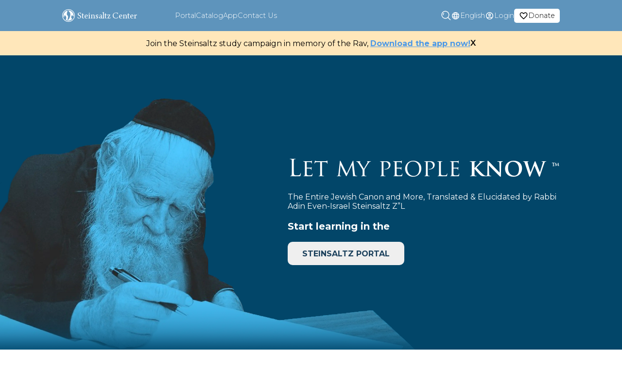

--- FILE ---
content_type: text/html; charset=utf-8
request_url: https://steinsaltz-center.org/
body_size: 8109
content:
<!DOCTYPE html><html dir="auto" lang="en"><head><title>Steinsaltz Center</title><meta name="description" content="The Steinsaltz Center is the umbrella organization for all of the activities of Rabbi Adin Even-Israel (Steinsaltz)."/><link rel="canonical" href="https://steinsaltz-center.org/"/><script type="application/ld+json"></script><meta property="og:title" content="Steinsaltz Center"/><meta property="og:site_name" content="Steinsaltz Center"/><meta property="og:type" content="website"/><meta property="og:url" content="https://steinsaltz-center.org/"/><meta property="og:description" content="The Steinsaltz Center is the umbrella organization for all of the activities of Rabbi Adin Even-Israel (Steinsaltz)."/><meta property="og:image" content="https://steinsaltz-center.org/images/layout/stein_logo.jpeg"/><meta property="og:image:secure_url" content="https://steinsaltz-center.org/images/layout/stein_logo.jpeg"/><meta name="twitter:card" content="summary_large_image"/><meta name="twitter:site" content="@SteinsaltzCntr"/><meta name="twitter:creator" content="@SteinsaltzCntr"/><meta name="twitter:title" content="Steinsaltz Center"/><meta name="twitter:description" content="The Steinsaltz Center is the umbrella organization for all of the activities of Rabbi Adin Even-Israel (Steinsaltz)."/><meta name="twitter:image" content="https://steinsaltz-center.org/images/layout/stein_logo.jpeg"/><meta charSet="utf-8"/><meta name="viewport" content="width=device-width, initial-scale=1"/><meta name="next-head-count" content="19"/><link rel="preload" href="/assets/images/new/homepage/SteinsaltzHero.webp" as="image"/><link rel="preconnect" href="https://fonts.googleapis.com"/><link rel="preconnect" href="https://fonts.gstatic.com"/><link rel="preload" href="/_next/static/css/8191b1eea1ca756d.css" as="style"/><link rel="stylesheet" href="/_next/static/css/8191b1eea1ca756d.css" data-n-g=""/><link rel="preload" href="/_next/static/css/3e4ffba42a801e36.css" as="style"/><link rel="stylesheet" href="/_next/static/css/3e4ffba42a801e36.css" data-n-p=""/><noscript data-n-css=""></noscript><script defer="" nomodule="" src="/_next/static/chunks/polyfills-0d1b80a048d4787e.js"></script><script src="/_next/static/chunks/webpack-6366b714c887cebd.js" defer=""></script><script src="/_next/static/chunks/framework-34ae0f2c4b5db51c.js" defer=""></script><script src="/_next/static/chunks/main-174194dcf09056a3.js" defer=""></script><script src="/_next/static/chunks/pages/_app-ad0f6a433333edd7.js" defer=""></script><script src="/_next/static/chunks/129-dd5cb2794abe7e5d.js" defer=""></script><script src="/_next/static/chunks/pages/index-2faf0cfcb141f262.js" defer=""></script><script src="/_next/static/y8_XQ3mdF6P-3zrlbrGrm/_buildManifest.js" defer=""></script><script src="/_next/static/y8_XQ3mdF6P-3zrlbrGrm/_ssgManifest.js" defer=""></script></head><body><div id="__next"><header class="header_header__KgjhY"><div class="header_hamburgerMenu__ovMfW"><span style="box-sizing:border-box;display:inline-block;overflow:hidden;width:initial;height:initial;background:none;opacity:1;border:0;margin:0;padding:0;position:relative;max-width:100%"><span style="box-sizing:border-box;display:block;width:initial;height:initial;background:none;opacity:1;border:0;margin:0;padding:0;max-width:100%"><img style="display:block;max-width:100%;width:initial;height:initial;background:none;opacity:1;border:0;margin:0;padding:0" alt="" aria-hidden="true" src="data:image/svg+xml,%3csvg%20xmlns=%27http://www.w3.org/2000/svg%27%20version=%271.1%27%20width=%2724%27%20height=%2724%27/%3e"/></span><img alt="menu" src="[data-uri]" decoding="async" data-nimg="intrinsic" style="position:absolute;top:0;left:0;bottom:0;right:0;box-sizing:border-box;padding:0;border:none;margin:auto;display:block;width:0;height:0;min-width:100%;max-width:100%;min-height:100%;max-height:100%"/><noscript><img alt="menu" srcSet="/images/layout/hamburger.svg 1x, /images/layout/hamburger.svg 2x" src="/images/layout/hamburger.svg" decoding="async" data-nimg="intrinsic" style="position:absolute;top:0;left:0;bottom:0;right:0;box-sizing:border-box;padding:0;border:none;margin:auto;display:block;width:0;height:0;min-width:100%;max-width:100%;min-height:100%;max-height:100%" loading="lazy"/></noscript></span></div><div class="header_smallLogo__zG9jG"><span style="box-sizing:border-box;display:inline-block;overflow:hidden;width:initial;height:initial;background:none;opacity:1;border:0;margin:0;padding:0;position:relative;max-width:100%"><span style="box-sizing:border-box;display:block;width:initial;height:initial;background:none;opacity:1;border:0;margin:0;padding:0;max-width:100%"><img style="display:block;max-width:100%;width:initial;height:initial;background:none;opacity:1;border:0;margin:0;padding:0" alt="" aria-hidden="true" src="data:image/svg+xml,%3csvg%20xmlns=%27http://www.w3.org/2000/svg%27%20version=%271.1%27%20width=%2726%27%20height=%2726%27/%3e"/></span><img alt="small logo" src="[data-uri]" decoding="async" data-nimg="intrinsic" style="position:absolute;top:0;left:0;bottom:0;right:0;box-sizing:border-box;padding:0;border:none;margin:auto;display:block;width:0;height:0;min-width:100%;max-width:100%;min-height:100%;max-height:100%"/><noscript><img alt="small logo" srcSet="/images/layout/logo_small.svg 1x, /images/layout/logo_small.svg 2x" src="/images/layout/logo_small.svg" decoding="async" data-nimg="intrinsic" style="position:absolute;top:0;left:0;bottom:0;right:0;box-sizing:border-box;padding:0;border:none;margin:auto;display:block;width:0;height:0;min-width:100%;max-width:100%;min-height:100%;max-height:100%" loading="lazy"/></noscript></span></div><button class="header_searchMb__4zNOk"><span style="box-sizing:border-box;display:inline-block;overflow:hidden;width:initial;height:initial;background:none;opacity:1;border:0;margin:0;padding:0;position:relative;max-width:100%"><span style="box-sizing:border-box;display:block;width:initial;height:initial;background:none;opacity:1;border:0;margin:0;padding:0;max-width:100%"><img style="display:block;max-width:100%;width:initial;height:initial;background:none;opacity:1;border:0;margin:0;padding:0" alt="" aria-hidden="true" src="data:image/svg+xml,%3csvg%20xmlns=%27http://www.w3.org/2000/svg%27%20version=%271.1%27%20width=%2720%27%20height=%2720%27/%3e"/></span><img alt="Login" src="[data-uri]" decoding="async" data-nimg="intrinsic" class="search" style="position:absolute;top:0;left:0;bottom:0;right:0;box-sizing:border-box;padding:0;border:none;margin:auto;display:block;width:0;height:0;min-width:100%;max-width:100%;min-height:100%;max-height:100%"/><noscript><img alt="Login" srcSet="/assets/svg/search_icon.svg 1x, /assets/svg/search_icon.svg 2x" src="/assets/svg/search_icon.svg" decoding="async" data-nimg="intrinsic" style="position:absolute;top:0;left:0;bottom:0;right:0;box-sizing:border-box;padding:0;border:none;margin:auto;display:block;width:0;height:0;min-width:100%;max-width:100%;min-height:100%;max-height:100%" class="search" loading="lazy"/></noscript></span></button><nav class="header_navbar__EC2us"><div class="header_navigationalLinks__1KEbh"><div class="header_mainHead__FYnGr"><svg xmlns="http://www.w3.org/2000/svg" width="26" height="26.001" viewBox="0 0 26 26.001"><path id="Path_154089" data-name="Path 154089" d="M6523.809,11196.194A13,13,0,1,1,6533,11200,12.913,12.913,0,0,1,6523.809,11196.194Zm.843-17.541a11.8,11.8,0,1,0,8.351-3.46A11.727,11.727,0,0,0,6524.651,11178.653Zm2.53,17.108a7.745,7.745,0,0,0,.93-5.6c-.332-2.054-2.97-3.929-2.97-3.929s-.956,2.474-1.773,5.034a10.249,10.249,0,0,1-.9-4.265,10.6,10.6,0,0,1,8.75-10.366s-1.861,6.149-1.7,7.807,2.379,2.531,2.613,4.722-1.393,6.724-1.393,6.724a1.3,1.3,0,0,0,.946.48c.514-.045,2.875-2.687,3.664-4.919s2.014-5.965,1.064-9.236c-.474-1.627-1.864-2.9-2.917-4.079a10.5,10.5,0,0,1-1.206-1.643c.095-.01.4-.022.71-.022a10.532,10.532,0,0,1,10.531,10.533,11.108,11.108,0,0,1-.224,2.167c-1-.93-3.059-3.158-3.059-3.158s-1.824,2.352-1.687,4.379.725,2.318,2.231,3.731a10.539,10.539,0,0,1-13.613,1.642Z" transform="translate(-6520 -11174.002)" fill="#f7fbfe"></path></svg><div>Steinsaltz Center</div></div><div class="header_linkContainer__6MNHn"><div class="header_links__I4crC "><a href="/portal/library"> <!-- -->Portal</a></div><div class="header_links__I4crC "><a href="/catalog"> <!-- -->Catalog</a></div><div class="header_links__I4crC "><a href="/dailystudyapp"> <!-- -->App</a></div><div class="header_links__I4crC "><a href="/contactus"> <!-- -->Contact Us</a></div></div><hr class="header_divider__uzQPi"/><div class="header_authLinksAndLanguageDropdown__j5L11 header_mb__GRRFK"><a target="_blank" href="https://www.jgive.com/new/en/usd/donation-targets/123663"><div class="header_links__I4crC   header_donationLink__zHYtX"><div class="header_profile_photo_placeholderImage__ScK9A"><svg id="language_black_24dp_2_" data-name="language_black_24dp (2)" xmlns="http://www.w3.org/2000/svg" width="19" height="19" viewBox="0 0 19 19"><g id="volunteer_activism_black_48dp"><g id="Group_5453" data-name="Group 5453"><rect id="Rectangle_3138" data-name="Rectangle 3138" width="19" height="19" fill="none"></rect></g><g id="favorite_border_black_24dp_1_" data-name="favorite_border_black_24dp (1)"><path id="Path_156668" data-name="Path 156668" d="M13.479,3A4.741,4.741,0,0,0,9.917,4.655,4.741,4.741,0,0,0,6.354,3,4.312,4.312,0,0,0,2,7.354c0,2.992,2.692,5.431,6.769,9.136l1.148,1.037,1.148-1.045c4.077-3.7,6.769-6.135,6.769-9.128A4.312,4.312,0,0,0,13.479,3ZM10,15.31l-.079.079-.079-.079C6.069,11.9,3.583,9.642,3.583,7.354A2.706,2.706,0,0,1,6.354,4.583,3.1,3.1,0,0,1,9.18,6.452h1.48a3.075,3.075,0,0,1,2.818-1.868A2.706,2.706,0,0,1,16.25,7.354C16.25,9.642,13.764,11.9,10,15.31Z" transform="translate(-0.417 -0.625)" fill="black"></path></g></g></svg></div>Donate</div></a><div class="header_links__I4crC"><div class="header_globeImage__CDPg4"><span style="box-sizing:border-box;display:inline-block;overflow:hidden;width:initial;height:initial;background:none;opacity:1;border:0;margin:0;padding:0;position:relative;max-width:100%"><span style="box-sizing:border-box;display:block;width:initial;height:initial;background:none;opacity:1;border:0;margin:0;padding:0;max-width:100%"><img style="display:block;max-width:100%;width:initial;height:initial;background:none;opacity:1;border:0;margin:0;padding:0" alt="" aria-hidden="true" src="data:image/svg+xml,%3csvg%20xmlns=%27http://www.w3.org/2000/svg%27%20version=%271.1%27%20width=%2719%27%20height=%2719%27/%3e"/></span><img alt="Language" src="[data-uri]" decoding="async" data-nimg="intrinsic" style="position:absolute;top:0;left:0;bottom:0;right:0;box-sizing:border-box;padding:0;border:none;margin:auto;display:block;width:0;height:0;min-width:100%;max-width:100%;min-height:100%;max-height:100%"/><noscript><img alt="Language" srcSet="/images/layout/globe_mb.svg 1x, /images/layout/globe_mb.svg 2x" src="/images/layout/globe_mb.svg" decoding="async" data-nimg="intrinsic" style="position:absolute;top:0;left:0;bottom:0;right:0;box-sizing:border-box;padding:0;border:none;margin:auto;display:block;width:0;height:0;min-width:100%;max-width:100%;min-height:100%;max-height:100%" loading="lazy"/></noscript></span></div><div class="header_dropdown___wxyN"><button class="header_dropbtn__zJEmK">English<span class="header_arrow__z9n5E"><span style="box-sizing:border-box;display:inline-block;overflow:hidden;width:initial;height:initial;background:none;opacity:1;border:0;margin:0;padding:0;position:relative;max-width:100%"><span style="box-sizing:border-box;display:block;width:initial;height:initial;background:none;opacity:1;border:0;margin:0;padding:0;max-width:100%"><img style="display:block;max-width:100%;width:initial;height:initial;background:none;opacity:1;border:0;margin:0;padding:0" alt="" aria-hidden="true" src="data:image/svg+xml,%3csvg%20xmlns=%27http://www.w3.org/2000/svg%27%20version=%271.1%27%20width=%2718%27%20height=%2718%27/%3e"/></span><img alt="down arrow" src="[data-uri]" decoding="async" data-nimg="intrinsic" style="position:absolute;top:0;left:0;bottom:0;right:0;box-sizing:border-box;padding:0;border:none;margin:auto;display:block;width:0;height:0;min-width:100%;max-width:100%;min-height:100%;max-height:100%"/><noscript><img alt="down arrow" srcSet="/_next/image?url=%2F_next%2Fstatic%2Fmedia%2Fdownarrow.478435fc.png&amp;w=32&amp;q=75 1x, /_next/image?url=%2F_next%2Fstatic%2Fmedia%2Fdownarrow.478435fc.png&amp;w=48&amp;q=75 2x" src="/_next/image?url=%2F_next%2Fstatic%2Fmedia%2Fdownarrow.478435fc.png&amp;w=48&amp;q=75" decoding="async" data-nimg="intrinsic" style="position:absolute;top:0;left:0;bottom:0;right:0;box-sizing:border-box;padding:0;border:none;margin:auto;display:block;width:0;height:0;min-width:100%;max-width:100%;min-height:100%;max-height:100%" loading="lazy"/></noscript></span></span></button></div></div><div class="header_links__I4crC"><div class="header_profile_photo_placeholderImage__ScK9A"><span style="box-sizing:border-box;display:inline-block;overflow:hidden;width:initial;height:initial;background:none;opacity:1;border:0;margin:0;padding:0;position:relative;max-width:100%"><span style="box-sizing:border-box;display:block;width:initial;height:initial;background:none;opacity:1;border:0;margin:0;padding:0;max-width:100%"><img style="display:block;max-width:100%;width:initial;height:initial;background:none;opacity:1;border:0;margin:0;padding:0" alt="" aria-hidden="true" src="data:image/svg+xml,%3csvg%20xmlns=%27http://www.w3.org/2000/svg%27%20version=%271.1%27%20width=%2719%27%20height=%2719%27/%3e"/></span><img alt="Language" src="[data-uri]" decoding="async" data-nimg="intrinsic" style="position:absolute;top:0;left:0;bottom:0;right:0;box-sizing:border-box;padding:0;border:none;margin:auto;display:block;width:0;height:0;min-width:100%;max-width:100%;min-height:100%;max-height:100%"/><noscript><img alt="Language" srcSet="/images/layout/profile_photo_placeholder_mb.svg 1x, /images/layout/profile_photo_placeholder_mb.svg 2x" src="/images/layout/profile_photo_placeholder_mb.svg" decoding="async" data-nimg="intrinsic" style="position:absolute;top:0;left:0;bottom:0;right:0;box-sizing:border-box;padding:0;border:none;margin:auto;display:block;width:0;height:0;min-width:100%;max-width:100%;min-height:100%;max-height:100%" loading="lazy"/></noscript></span></div><div class="header_login__1Qg0S">Login</div></div><ul class="header_navbarnav__BM4l3"><li class="header_navitem__vTwcG"><span style="box-sizing:border-box;display:inline-block;overflow:hidden;width:initial;height:initial;background:none;opacity:1;border:0;margin:0;padding:0;position:relative;max-width:100%"><span style="box-sizing:border-box;display:block;width:initial;height:initial;background:none;opacity:1;border:0;margin:0;padding:0;max-width:100%"><img style="display:block;max-width:100%;width:initial;height:initial;background:none;opacity:1;border:0;margin:0;padding:0" alt="" aria-hidden="true" src="data:image/svg+xml,%3csvg%20xmlns=%27http://www.w3.org/2000/svg%27%20version=%271.1%27%20width=%2718%27%20height=%2718%27/%3e"/></span><img alt="profile logo" src="[data-uri]" decoding="async" data-nimg="intrinsic" style="position:absolute;top:0;left:0;bottom:0;right:0;box-sizing:border-box;padding:0;border:none;margin:auto;display:block;width:0;height:0;min-width:100%;max-width:100%;min-height:100%;max-height:100%"/><noscript><img alt="profile logo" srcSet="/images/layout/profile_photo_placeholder_blue.svg 1x, /images/layout/profile_photo_placeholder_blue.svg 2x" src="/images/layout/profile_photo_placeholder_blue.svg" decoding="async" data-nimg="intrinsic" style="position:absolute;top:0;left:0;bottom:0;right:0;box-sizing:border-box;padding:0;border:none;margin:auto;display:block;width:0;height:0;min-width:100%;max-width:100%;min-height:100%;max-height:100%" loading="lazy"/></noscript></span><span href="/portal/account">Account</span></li><li class="header_navitem__vTwcG"><span style="box-sizing:border-box;display:inline-block;overflow:hidden;width:initial;height:initial;background:none;opacity:1;border:0;margin:0;padding:0;position:relative;max-width:100%"><span style="box-sizing:border-box;display:block;width:initial;height:initial;background:none;opacity:1;border:0;margin:0;padding:0;max-width:100%"><img style="display:block;max-width:100%;width:initial;height:initial;background:none;opacity:1;border:0;margin:0;padding:0" alt="" aria-hidden="true" src="data:image/svg+xml,%3csvg%20xmlns=%27http://www.w3.org/2000/svg%27%20version=%271.1%27%20width=%2718%27%20height=%2718%27/%3e"/></span><img alt="log out logo" src="[data-uri]" decoding="async" data-nimg="intrinsic" style="position:absolute;top:0;left:0;bottom:0;right:0;box-sizing:border-box;padding:0;border:none;margin:auto;display:block;width:0;height:0;min-width:100%;max-width:100%;min-height:100%;max-height:100%"/><noscript><img alt="log out logo" srcSet="/images/common/sign-out.svg 1x, /images/common/sign-out.svg 2x" src="/images/common/sign-out.svg" decoding="async" data-nimg="intrinsic" style="position:absolute;top:0;left:0;bottom:0;right:0;box-sizing:border-box;padding:0;border:none;margin:auto;display:block;width:0;height:0;min-width:100%;max-width:100%;min-height:100%;max-height:100%" loading="lazy"/></noscript></span><span>Log out</span></li></ul></div><p class="header_navbarCCLine__5OCmu">© Steinsaltz Center 2020 All rights reserved</p></div><div class="header_authLinksAndLanguageDropdown__j5L11 header_nmb__Ko0Di"><button class="header_links__I4crC header_search__DO9MR"><span style="box-sizing:border-box;display:inline-block;overflow:hidden;width:initial;height:initial;background:none;opacity:1;border:0;margin:0;padding:0;position:relative;max-width:100%"><span style="box-sizing:border-box;display:block;width:initial;height:initial;background:none;opacity:1;border:0;margin:0;padding:0;max-width:100%"><img style="display:block;max-width:100%;width:initial;height:initial;background:none;opacity:1;border:0;margin:0;padding:0" alt="" aria-hidden="true" src="data:image/svg+xml,%3csvg%20xmlns=%27http://www.w3.org/2000/svg%27%20version=%271.1%27%20width=%2720%27%20height=%2720%27/%3e"/></span><img alt="Login" src="[data-uri]" decoding="async" data-nimg="intrinsic" class="search" style="position:absolute;top:0;left:0;bottom:0;right:0;box-sizing:border-box;padding:0;border:none;margin:auto;display:block;width:0;height:0;min-width:100%;max-width:100%;min-height:100%;max-height:100%"/><noscript><img alt="Login" srcSet="/assets/svg/search_icon.svg 1x, /assets/svg/search_icon.svg 2x" src="/assets/svg/search_icon.svg" decoding="async" data-nimg="intrinsic" style="position:absolute;top:0;left:0;bottom:0;right:0;box-sizing:border-box;padding:0;border:none;margin:auto;display:block;width:0;height:0;min-width:100%;max-width:100%;min-height:100%;max-height:100%" class="search" loading="lazy"/></noscript></span></button><div class="header_links__I4crC"><div class="header_globeImage__CDPg4"><svg xmlns="http://www.w3.org/2000/svg" width="24" height="24" viewBox="0 0 24 24"><g id="language_black_24dp_2_" data-name="language_black_24dp (2)" opacity="0.5"><path id="Path_154694" data-name="Path 154694" d="M11.464,2a9.474,9.474,0,1,0,9.483,9.474A9.469,9.469,0,0,0,11.464,2Zm6.565,5.684H15.235a14.825,14.825,0,0,0-1.307-3.373A7.607,7.607,0,0,1,18.029,7.684ZM11.474,3.933a13.345,13.345,0,0,1,1.809,3.752H9.664A13.345,13.345,0,0,1,11.474,3.933ZM4.141,13.368a7.411,7.411,0,0,1,0-3.789h3.2a15.646,15.646,0,0,0-.133,1.895,15.646,15.646,0,0,0,.133,1.895Zm.777,1.895H7.713A14.825,14.825,0,0,0,9.02,18.636,7.566,7.566,0,0,1,4.918,15.263ZM7.713,7.684H4.918a7.566,7.566,0,0,1,4.1-3.373A14.826,14.826,0,0,0,7.713,7.684Zm3.761,11.331a13.345,13.345,0,0,1-1.809-3.752h3.619A13.345,13.345,0,0,1,11.474,19.015Zm2.217-5.646H9.257a13.938,13.938,0,0,1-.152-1.895,13.817,13.817,0,0,1,.152-1.895h4.434a13.817,13.817,0,0,1,.152,1.895A13.938,13.938,0,0,1,13.691,13.368Zm.237,5.267a14.825,14.825,0,0,0,1.307-3.373h2.795A7.607,7.607,0,0,1,13.927,18.636ZM15.6,13.368a15.646,15.646,0,0,0,.133-1.895A15.646,15.646,0,0,0,15.6,9.579h3.2a7.411,7.411,0,0,1,0,3.789Z" transform="translate(0.525 0.525)" fill="#fff"></path></g></svg></div><div class="header_dropdown___wxyN"><button class="header_dropbtn__zJEmK">English</button></div></div><div class="header_links__I4crC"><div class="header_profile_photo_placeholderImage__ScK9A"><svg id="account_circle_black_24dp_1_" data-name="account_circle_black_24dp (1)" xmlns="http://www.w3.org/2000/svg" width="19" height="19" viewBox="0 0 19 19"><path id="Path_145178" data-name="Path 145178" d="M9.5,2A7.5,7.5,0,1,0,17,9.5,7.5,7.5,0,0,0,9.5,2ZM5.8,14.21c.323-.675,2.287-1.335,3.7-1.335s3.383.66,3.7,1.335a5.944,5.944,0,0,1-7.4,0Zm8.468-1.088c-1.073-1.3-3.675-1.747-4.77-1.747s-3.7.443-4.77,1.747a6,6,0,1,1,9.54,0ZM9.5,5a2.625,2.625,0,1,0,2.625,2.625A2.618,2.618,0,0,0,9.5,5Zm0,3.75a1.125,1.125,0,1,1,1.125-1.125A1.123,1.123,0,0,1,9.5,8.75Z" fill="#fff"></path></svg></div><div class="header_login__1Qg0S">Login</div></div><a target="_blank" class="header_dropbtn__zJEmK" href="https://www.jgive.com/new/en/usd/donation-targets/123663"><div class="header_links__I4crC  header_dropbtn__zJEmK header_donationLink__zHYtX"><div class="header_profile_photo_placeholderImage__ScK9A"><svg id="language_black_24dp_2_" data-name="language_black_24dp (2)" xmlns="http://www.w3.org/2000/svg" width="19" height="19" viewBox="0 0 19 19"><g id="volunteer_activism_black_48dp"><g id="Group_5453" data-name="Group 5453"><rect id="Rectangle_3138" data-name="Rectangle 3138" width="19" height="19" fill="none"></rect></g><g id="favorite_border_black_24dp_1_" data-name="favorite_border_black_24dp (1)"><path id="Path_156668" data-name="Path 156668" d="M13.479,3A4.741,4.741,0,0,0,9.917,4.655,4.741,4.741,0,0,0,6.354,3,4.312,4.312,0,0,0,2,7.354c0,2.992,2.692,5.431,6.769,9.136l1.148,1.037,1.148-1.045c4.077-3.7,6.769-6.135,6.769-9.128A4.312,4.312,0,0,0,13.479,3ZM10,15.31l-.079.079-.079-.079C6.069,11.9,3.583,9.642,3.583,7.354A2.706,2.706,0,0,1,6.354,4.583,3.1,3.1,0,0,1,9.18,6.452h1.48a3.075,3.075,0,0,1,2.818-1.868A2.706,2.706,0,0,1,16.25,7.354C16.25,9.642,13.764,11.9,10,15.31Z" transform="translate(-0.417 -0.625)" fill="black"></path></g></g></svg></div>Donate</div></a></div></nav><div class="searchBar_outerLayout__yaA9_ searchBar_hide__8bdZt"><div style="background-color:#5e94bc" class="searchBar_layoutClose__Lgpcg"></div></div></header><div class="banner_layout__eQXob" style="background-color:#034669;display:none"></div><div id="parent"><div class="Toastify"></div><main class="homepage_main__Xf9Lk"><div class="homepage_grid__EVCki homepage_section1__ZPhno"><div class="homepage_container_section1__noBOe"><div class="homepage_contentContainer__LeYLR"><div class="homepage_content__vVGa7"><div><div class="undefined"><h1>Let my people<!-- --> <span class="homepage_titleText__bsMsM">know<!-- --> <span class="homepage_tm__S5hZg">™</span></span></h1></div><p>The Entire Jewish Canon and More, Translated &amp; Elucidated by Rabbi Adin Even-Israel Steinsaltz Z”L</p></div><div><p class="homepage_note__ViF7O">Start learning in the</p><button>STEINSALTZ PORTAL</button></div></div></div></div></div><svg xmlns="http://www.w3.org/2000/svg" width="100%" height="100%" viewBox="0 0 1920 116" fill="none" class="homepage_section1Curve__LHXLx"><path d="M-253 0V5.98129C-253 27.5139 294.565 117.094 1141.31 115.897C1979.39 119.486 2005 27.8728 2005 5.98129V0H-253Z" fill="#024669"></path></svg><div class="homepage_grid__EVCki homepage_section2__pFqyy"><div class="homepage_grid__EVCki globalContainer homepage_align_center__gZPby"><h2>News</h2><div class="homepage_grid__EVCki homepage_newContainer__elv0V"></div><span class="homepage_linkButton__7UU47">View All</span></div></div><svg xmlns="http://www.w3.org/2000/svg" width="100%" height="100%" viewBox="0 0 1920 124" fill="none"><path d="M-169 124V116.5C-169 89.5 148.75 -1 995.5 0.5C1833.58 -4 2089 89.05 2089 116.5V124H-169Z" fill="white"></path></svg><div class="homepage_section3__CLMkF homepage_grid__EVCki"><div class="homepage_grid__EVCki globalContainer"><div class="homepage_grid_column_2__ecWbm"><div class="homepage_page__2uMbt"><span style="box-sizing:border-box;display:inline-block;overflow:hidden;width:initial;height:initial;background:none;opacity:1;border:0;margin:0;padding:0;position:relative;max-width:100%"><span style="box-sizing:border-box;display:block;width:initial;height:initial;background:none;opacity:1;border:0;margin:0;padding:0;max-width:100%"><img style="display:block;max-width:100%;width:initial;height:initial;background:none;opacity:1;border:0;margin:0;padding:0" alt="" aria-hidden="true" src="data:image/svg+xml,%3csvg%20xmlns=%27http://www.w3.org/2000/svg%27%20version=%271.1%27%20width=%27480%27%20height=%27680%27/%3e"/></span><img alt="Talmud Bavli Page" src="[data-uri]" decoding="async" data-nimg="intrinsic" style="position:absolute;top:0;left:0;bottom:0;right:0;box-sizing:border-box;padding:0;border:none;margin:auto;display:block;width:0;height:0;min-width:100%;max-width:100%;min-height:100%;max-height:100%"/><noscript><img alt="Talmud Bavli Page" srcSet="/_next/image?url=%2Fassets%2Fimages%2Fnew%2Fhomepage%2FTalmud.webp&amp;w=640&amp;q=75 1x, /_next/image?url=%2Fassets%2Fimages%2Fnew%2Fhomepage%2FTalmud.webp&amp;w=1080&amp;q=75 2x" src="/_next/image?url=%2Fassets%2Fimages%2Fnew%2Fhomepage%2FTalmud.webp&amp;w=1080&amp;q=75" decoding="async" data-nimg="intrinsic" style="position:absolute;top:0;left:0;bottom:0;right:0;box-sizing:border-box;padding:0;border:none;margin:auto;display:block;width:0;height:0;min-width:100%;max-width:100%;min-height:100%;max-height:100%" loading="lazy"/></noscript></span></div><div class="homepage_contentInfoWhite__ddAoM"><span style="box-sizing:border-box;display:inline-block;overflow:hidden;width:initial;height:initial;background:none;opacity:1;border:0;margin:0;padding:0;position:relative;max-width:100%"><span style="box-sizing:border-box;display:block;width:initial;height:initial;background:none;opacity:1;border:0;margin:0;padding:0;max-width:100%"><img style="display:block;max-width:100%;width:initial;height:initial;background:none;opacity:1;border:0;margin:0;padding:0" alt="" aria-hidden="true" src="data:image/svg+xml,%3csvg%20xmlns=%27http://www.w3.org/2000/svg%27%20version=%271.1%27%20width=%27150%27%20height=%27155%27/%3e"/></span><img alt="Talmud Book Icon" src="[data-uri]" decoding="async" data-nimg="intrinsic" style="position:absolute;top:0;left:0;bottom:0;right:0;box-sizing:border-box;padding:0;border:none;margin:auto;display:block;width:0;height:0;min-width:100%;max-width:100%;min-height:100%;max-height:100%"/><noscript><img alt="Talmud Book Icon" srcSet="/assets/images/new/homepage/TalmudIcon.svg 1x, /assets/images/new/homepage/TalmudIcon.svg 2x" src="/assets/images/new/homepage/TalmudIcon.svg" decoding="async" data-nimg="intrinsic" style="position:absolute;top:0;left:0;bottom:0;right:0;box-sizing:border-box;padding:0;border:none;margin:auto;display:block;width:0;height:0;min-width:100%;max-width:100%;min-height:100%;max-height:100%" loading="lazy"/></noscript></span><p class="homepage_title__ZFVAE">Talmud Bavli</p><p class="homepage_description__YapBP">Jewish Tradition Made Relevant</p><p class="homepage_linkContainer__nOBFI"><span class="homepage_link__0YgK2">Learn More</span><svg width="13" height="15" viewBox="0 0 13 20" fill="none" xmlns="http://www.w3.org/2000/svg"><path id="Path 154088" d="M0.65625 2.12903L8.4422 9.99902L0.65625 17.869L2.76324 19.999L12.6562 9.99902L2.76324 -0.000976562L0.65625 2.12903Z" fill="#1b405c"></path></svg></p></div></div></div></div><svg style="background-color:#fff" xmlns="http://www.w3.org/2000/svg" width="100%" height="100%" viewBox="0 0 1920 124" fill="none"><path d="M-169 124V116.5C-169 89.5 148.75 -1 995.5 0.5C1833.58 -4 2089 89.05 2089 116.5V124H-169Z" fill="#1B405C"></path></svg><div class="homepage_section4___C5VI homepage_grid__EVCki"><div class="homepage_grid__EVCki globalContainer homepage_align_center__gZPby"><div class="homepage_grid_column_2__ecWbm"><div class="homepage_contentInfoWhite__ddAoM homepage_whiteText__X4_L5"><span style="box-sizing:border-box;display:inline-block;overflow:hidden;width:initial;height:initial;background:none;opacity:1;border:0;margin:0;padding:0;position:relative;max-width:100%"><span style="box-sizing:border-box;display:block;width:initial;height:initial;background:none;opacity:1;border:0;margin:0;padding:0;max-width:100%"><img style="display:block;max-width:100%;width:initial;height:initial;background:none;opacity:1;border:0;margin:0;padding:0" alt="" aria-hidden="true" src="data:image/svg+xml,%3csvg%20xmlns=%27http://www.w3.org/2000/svg%27%20version=%271.1%27%20width=%27156%27%20height=%27138%27/%3e"/></span><img alt="Humash Book Icon" src="[data-uri]" decoding="async" data-nimg="intrinsic" style="position:absolute;top:0;left:0;bottom:0;right:0;box-sizing:border-box;padding:0;border:none;margin:auto;display:block;width:0;height:0;min-width:100%;max-width:100%;min-height:100%;max-height:100%"/><noscript><img alt="Humash Book Icon" srcSet="/assets/images/new/homepage/HumashIcon.svg 1x, /assets/images/new/homepage/HumashIcon.svg 2x" src="/assets/images/new/homepage/HumashIcon.svg" decoding="async" data-nimg="intrinsic" style="position:absolute;top:0;left:0;bottom:0;right:0;box-sizing:border-box;padding:0;border:none;margin:auto;display:block;width:0;height:0;min-width:100%;max-width:100%;min-height:100%;max-height:100%" loading="lazy"/></noscript></span><p class="homepage_title__ZFVAE">Ḣumash</p><p class="homepage_description__YapBP">5 Books of Moses with Clarity</p><p class="homepage_linkContainer__nOBFI"><span class="homepage_link__0YgK2">Learn More</span><svg width="13" height="15" viewBox="0 0 13 20" fill="none" xmlns="http://www.w3.org/2000/svg"><path id="Path 154088" d="M0.65625 2.12903L8.4422 9.99902L0.65625 17.869L2.76324 19.999L12.6562 9.99902L2.76324 -0.000976562L0.65625 2.12903Z" fill="#fff"></path></svg></p></div><div class="homepage_page__2uMbt"><span style="box-sizing:border-box;display:inline-block;overflow:hidden;width:initial;height:initial;background:none;opacity:1;border:0;margin:0;padding:0;position:relative;max-width:100%"><span style="box-sizing:border-box;display:block;width:initial;height:initial;background:none;opacity:1;border:0;margin:0;padding:0;max-width:100%"><img style="display:block;max-width:100%;width:initial;height:initial;background:none;opacity:1;border:0;margin:0;padding:0" alt="" aria-hidden="true" src="data:image/svg+xml,%3csvg%20xmlns=%27http://www.w3.org/2000/svg%27%20version=%271.1%27%20width=%27480%27%20height=%27680%27/%3e"/></span><img alt="Talmud Bavli Page" src="[data-uri]" decoding="async" data-nimg="intrinsic" style="position:absolute;top:0;left:0;bottom:0;right:0;box-sizing:border-box;padding:0;border:none;margin:auto;display:block;width:0;height:0;min-width:100%;max-width:100%;min-height:100%;max-height:100%"/><noscript><img alt="Talmud Bavli Page" srcSet="/_next/image?url=%2Fassets%2Fimages%2Fnew%2Fhomepage%2FHumash.webp&amp;w=640&amp;q=75 1x, /_next/image?url=%2Fassets%2Fimages%2Fnew%2Fhomepage%2FHumash.webp&amp;w=1080&amp;q=75 2x" src="/_next/image?url=%2Fassets%2Fimages%2Fnew%2Fhomepage%2FHumash.webp&amp;w=1080&amp;q=75" decoding="async" data-nimg="intrinsic" style="position:absolute;top:0;left:0;bottom:0;right:0;box-sizing:border-box;padding:0;border:none;margin:auto;display:block;width:0;height:0;min-width:100%;max-width:100%;min-height:100%;max-height:100%" loading="lazy"/></noscript></span></div></div></div></div><svg style="background-color:#FFE7BA" xmlns="http://www.w3.org/2000/svg" width="100%" height="100%" viewBox="0 0 1920 103" fill="none"><path d="M2115.5 0.0240595V7.52406C2115.5 34.5241 1578.25 103.524 731.5 102.024C-106.576 106.524 -142.5 34.9741 -142.5 7.52406V0.0240595H2115.5Z" fill="#1B405C"></path></svg><div class="homepage_section5__0AWJv homepage_grid__EVCki"><div class="homepage_grid__EVCki globalContainer homepage_align_center__gZPby"><div class="homepage_grid_column_2__ecWbm"><div class="homepage_page__2uMbt"><span style="box-sizing:border-box;display:inline-block;overflow:hidden;width:initial;height:initial;background:none;opacity:1;border:0;margin:0;padding:0;position:relative;max-width:100%"><span style="box-sizing:border-box;display:block;width:initial;height:initial;background:none;opacity:1;border:0;margin:0;padding:0;max-width:100%"><img style="display:block;max-width:100%;width:initial;height:initial;background:none;opacity:1;border:0;margin:0;padding:0" alt="" aria-hidden="true" src="data:image/svg+xml,%3csvg%20xmlns=%27http://www.w3.org/2000/svg%27%20version=%271.1%27%20width=%27480%27%20height=%27680%27/%3e"/></span><img alt="Talmud Bavli Page" src="[data-uri]" decoding="async" data-nimg="intrinsic" style="position:absolute;top:0;left:0;bottom:0;right:0;box-sizing:border-box;padding:0;border:none;margin:auto;display:block;width:0;height:0;min-width:100%;max-width:100%;min-height:100%;max-height:100%"/><noscript><img alt="Talmud Bavli Page" srcSet="/_next/image?url=%2Fassets%2Fimages%2Fnew%2Fhomepage%2FNakhBookPage.webp&amp;w=640&amp;q=75 1x, /_next/image?url=%2Fassets%2Fimages%2Fnew%2Fhomepage%2FNakhBookPage.webp&amp;w=1080&amp;q=75 2x" src="/_next/image?url=%2Fassets%2Fimages%2Fnew%2Fhomepage%2FNakhBookPage.webp&amp;w=1080&amp;q=75" decoding="async" data-nimg="intrinsic" style="position:absolute;top:0;left:0;bottom:0;right:0;box-sizing:border-box;padding:0;border:none;margin:auto;display:block;width:0;height:0;min-width:100%;max-width:100%;min-height:100%;max-height:100%" loading="lazy"/></noscript></span></div><div class="homepage_contentInfoWhite__ddAoM"><span style="box-sizing:border-box;display:inline-block;overflow:hidden;width:initial;height:initial;background:none;opacity:1;border:0;margin:0;padding:0;position:relative;max-width:100%"><span style="box-sizing:border-box;display:block;width:initial;height:initial;background:none;opacity:1;border:0;margin:0;padding:0;max-width:100%"><img style="display:block;max-width:100%;width:initial;height:initial;background:none;opacity:1;border:0;margin:0;padding:0" alt="" aria-hidden="true" src="data:image/svg+xml,%3csvg%20xmlns=%27http://www.w3.org/2000/svg%27%20version=%271.1%27%20width=%27164%27%20height=%27136%27/%3e"/></span><img alt="Nakh Book Icon" src="[data-uri]" decoding="async" data-nimg="intrinsic" style="position:absolute;top:0;left:0;bottom:0;right:0;box-sizing:border-box;padding:0;border:none;margin:auto;display:block;width:0;height:0;min-width:100%;max-width:100%;min-height:100%;max-height:100%"/><noscript><img alt="Nakh Book Icon" srcSet="/assets/images/new/homepage/nakhIcon.svg 1x, /assets/images/new/homepage/nakhIcon.svg 2x" src="/assets/images/new/homepage/nakhIcon.svg" decoding="async" data-nimg="intrinsic" style="position:absolute;top:0;left:0;bottom:0;right:0;box-sizing:border-box;padding:0;border:none;margin:auto;display:block;width:0;height:0;min-width:100%;max-width:100%;min-height:100%;max-height:100%" loading="lazy"/></noscript></span><p class="homepage_title__ZFVAE">Nakh</p><p class="homepage_description__YapBP">The Jewish Bible Brought to Life</p><p class="homepage_linkContainer__nOBFI"><span class="homepage_link__0YgK2">Learn More</span><svg width="13" height="15" viewBox="0 0 13 20" fill="none" xmlns="http://www.w3.org/2000/svg"><path id="Path 154088" d="M0.65625 2.12903L8.4422 9.99902L0.65625 17.869L2.76324 19.999L12.6562 9.99902L2.76324 -0.000976562L0.65625 2.12903Z" fill="#1b405c"></path></svg></p></div></div></div></div><svg style="background-color:#FFE7BA" xmlns="http://www.w3.org/2000/svg" width="100%" height="100%" viewBox="0 0 1920 146" fill="none"><path d="M-169 146V138.5C-169 111.5 378.565 -0.824997 1225.31 0.675003C2063.39 -3.825 2089 111.05 2089 138.5V146H-169Z" fill="#B9636B"></path></svg><div class="homepage_section6__1PDQf homepage_grid__EVCki"><div class="homepage_grid__EVCki globalContainer"><div class="homepage_grid_column_2__ecWbm"><div class="homepage_contentInfoWhite__ddAoM homepage_whiteText__X4_L5"><span style="box-sizing:border-box;display:inline-block;overflow:hidden;width:initial;height:initial;background:none;opacity:1;border:0;margin:0;padding:0;position:relative;max-width:100%"><span style="box-sizing:border-box;display:block;width:initial;height:initial;background:none;opacity:1;border:0;margin:0;padding:0;max-width:100%"><img style="display:block;max-width:100%;width:initial;height:initial;background:none;opacity:1;border:0;margin:0;padding:0" alt="" aria-hidden="true" src="data:image/svg+xml,%3csvg%20xmlns=%27http://www.w3.org/2000/svg%27%20version=%271.1%27%20width=%27144%27%20height=%27157%27/%3e"/></span><img alt="Mishna Book Icon" src="[data-uri]" decoding="async" data-nimg="intrinsic" style="position:absolute;top:0;left:0;bottom:0;right:0;box-sizing:border-box;padding:0;border:none;margin:auto;display:block;width:0;height:0;min-width:100%;max-width:100%;min-height:100%;max-height:100%"/><noscript><img alt="Mishna Book Icon" srcSet="/assets/images/new/homepage/mishnaIcon.svg 1x, /assets/images/new/homepage/mishnaIcon.svg 2x" src="/assets/images/new/homepage/mishnaIcon.svg" decoding="async" data-nimg="intrinsic" style="position:absolute;top:0;left:0;bottom:0;right:0;box-sizing:border-box;padding:0;border:none;margin:auto;display:block;width:0;height:0;min-width:100%;max-width:100%;min-height:100%;max-height:100%" loading="lazy"/></noscript></span><p class="homepage_title__ZFVAE">MISHNA</p><p class="homepage_description__YapBP">The preserved oral Torah</p><p class="homepage_linkContainer__nOBFI"><span class="homepage_link__0YgK2">Learn More</span><svg width="13" height="15" viewBox="0 0 13 20" fill="none" xmlns="http://www.w3.org/2000/svg"><path id="Path 154088" d="M0.65625 2.12903L8.4422 9.99902L0.65625 17.869L2.76324 19.999L12.6562 9.99902L2.76324 -0.000976562L0.65625 2.12903Z" fill="#fff"></path></svg></p></div><div class="homepage_page__2uMbt"><span style="box-sizing:border-box;display:inline-block;overflow:hidden;width:initial;height:initial;background:none;opacity:1;border:0;margin:0;padding:0;position:relative;max-width:100%"><span style="box-sizing:border-box;display:block;width:initial;height:initial;background:none;opacity:1;border:0;margin:0;padding:0;max-width:100%"><img style="display:block;max-width:100%;width:initial;height:initial;background:none;opacity:1;border:0;margin:0;padding:0" alt="" aria-hidden="true" src="data:image/svg+xml,%3csvg%20xmlns=%27http://www.w3.org/2000/svg%27%20version=%271.1%27%20width=%27480%27%20height=%27680%27/%3e"/></span><img alt="Talmud Bavli Page" src="[data-uri]" decoding="async" data-nimg="intrinsic" style="position:absolute;top:0;left:0;bottom:0;right:0;box-sizing:border-box;padding:0;border:none;margin:auto;display:block;width:0;height:0;min-width:100%;max-width:100%;min-height:100%;max-height:100%"/><noscript><img alt="Talmud Bavli Page" srcSet="/_next/image?url=%2Fassets%2Fimages%2Fnew%2Fhomepage%2FMishna.webp&amp;w=640&amp;q=75 1x, /_next/image?url=%2Fassets%2Fimages%2Fnew%2Fhomepage%2FMishna.webp&amp;w=1080&amp;q=75 2x" src="/_next/image?url=%2Fassets%2Fimages%2Fnew%2Fhomepage%2FMishna.webp&amp;w=1080&amp;q=75" decoding="async" data-nimg="intrinsic" style="position:absolute;top:0;left:0;bottom:0;right:0;box-sizing:border-box;padding:0;border:none;margin:auto;display:block;width:0;height:0;min-width:100%;max-width:100%;min-height:100%;max-height:100%" loading="lazy"/></noscript></span></div></div></div></div><svg style="margin-bottom:-0.5rem;background-color:#B9636B" xmlns="http://www.w3.org/2000/svg" width="100%" height="100%" viewBox="0 0 1920 124" fill="none"><path d="M-169 124V116.5C-169 89.5 148.75 -1 995.5 0.5C1833.58 -4 2089 89.05 2089 116.5V124H-169Z" fill="#1B405C"></path></svg><div class="homepage_section7__fe3J4"><div class="homepage_grid__EVCki globalContainer homepage_align_center__gZPby"><div class="homepage_grid__EVCki homepage_grid_center__cye_A"><div class="homepage_contentInfoWhite__ddAoM homepage_whiteText__X4_L5 homepage_text_center__o53b5"><span style="box-sizing:border-box;display:inline-block;overflow:hidden;width:initial;height:initial;background:none;opacity:1;border:0;margin:0;padding:0;position:relative;max-width:100%"><span style="box-sizing:border-box;display:block;width:initial;height:initial;background:none;opacity:1;border:0;margin:0;padding:0;max-width:100%"><img style="display:block;max-width:100%;width:initial;height:initial;background:none;opacity:1;border:0;margin:0;padding:0" alt="" aria-hidden="true" src="data:image/svg+xml,%3csvg%20xmlns=%27http://www.w3.org/2000/svg%27%20version=%271.1%27%20width=%27156%27%20height=%27140%27/%3e"/></span><img alt="Rambam Book Icon" src="[data-uri]" decoding="async" data-nimg="intrinsic" style="position:absolute;top:0;left:0;bottom:0;right:0;box-sizing:border-box;padding:0;border:none;margin:auto;display:block;width:0;height:0;min-width:100%;max-width:100%;min-height:100%;max-height:100%"/><noscript><img alt="Rambam Book Icon" srcSet="/assets/images/new/homepage/rambamIcon.svg 1x, /assets/images/new/homepage/rambamIcon.svg 2x" src="/assets/images/new/homepage/rambamIcon.svg" decoding="async" data-nimg="intrinsic" style="position:absolute;top:0;left:0;bottom:0;right:0;box-sizing:border-box;padding:0;border:none;margin:auto;display:block;width:0;height:0;min-width:100%;max-width:100%;min-height:100%;max-height:100%" loading="lazy"/></noscript></span><p class="homepage_title__ZFVAE">RAMBAM</p><p class="homepage_description__YapBP">Oral tradition for everyone!</p><p class="homepage_linkContainer__nOBFI"><span class="homepage_link__0YgK2">Learn More</span><svg width="13" height="15" viewBox="0 0 13 20" fill="none" xmlns="http://www.w3.org/2000/svg"><path id="Path 154088" d="M0.65625 2.12903L8.4422 9.99902L0.65625 17.869L2.76324 19.999L12.6562 9.99902L2.76324 -0.000976562L0.65625 2.12903Z" fill="#fff"></path></svg></p></div><div class="homepage_rambamBook__r_XZB homepage_page__2uMbt"><span style="box-sizing:border-box;display:inline-block;overflow:hidden;width:initial;height:initial;background:none;opacity:1;border:0;margin:0;padding:0;position:relative;max-width:100%"><span style="box-sizing:border-box;display:block;width:initial;height:initial;background:none;opacity:1;border:0;margin:0;padding:0;max-width:100%"><img style="display:block;max-width:100%;width:initial;height:initial;background:none;opacity:1;border:0;margin:0;padding:0" alt="" aria-hidden="true" src="data:image/svg+xml,%3csvg%20xmlns=%27http://www.w3.org/2000/svg%27%20version=%271.1%27%20width=%27480%27%20height=%27680%27/%3e"/></span><img alt="Rambam Book Page" src="[data-uri]" decoding="async" data-nimg="intrinsic" style="position:absolute;top:0;left:0;bottom:0;right:0;box-sizing:border-box;padding:0;border:none;margin:auto;display:block;width:0;height:0;min-width:100%;max-width:100%;min-height:100%;max-height:100%"/><noscript><img alt="Rambam Book Page" srcSet="/_next/image?url=%2Fassets%2Fimages%2Fnew%2Fhomepage%2FRambambook.webp&amp;w=640&amp;q=75 1x, /_next/image?url=%2Fassets%2Fimages%2Fnew%2Fhomepage%2FRambambook.webp&amp;w=1080&amp;q=75 2x" src="/_next/image?url=%2Fassets%2Fimages%2Fnew%2Fhomepage%2FRambambook.webp&amp;w=1080&amp;q=75" decoding="async" data-nimg="intrinsic" style="position:absolute;top:0;left:0;bottom:0;right:0;box-sizing:border-box;padding:0;border:none;margin:auto;display:block;width:0;height:0;min-width:100%;max-width:100%;min-height:100%;max-height:100%" loading="lazy"/></noscript></span></div></div></div></div><svg style="background-color:white" xmlns="http://www.w3.org/2000/svg" width="100%" height="100%" viewBox="0 0 1920 103" fill="none"><path d="M2115.5 0.0235713V7.52357C2115.5 34.5236 1578.25 103.524 731.5 102.024C-106.576 106.524 -142.5 34.9736 -142.5 7.52357V0.0235713H2115.5Z" fill="#1B405C"></path></svg><div class="homepage_section8__2s_su homepage_grid__EVCki"><div class="homepage_grid__EVCki globalContainer homepage_align_center__gZPby"><div class="homepage_grid_column_2__ecWbm"><div class="homepage_contentInfoWhite__ddAoM"><span style="box-sizing:border-box;display:inline-block;overflow:hidden;width:initial;height:initial;background:none;opacity:1;border:0;margin:0;padding:0;position:relative;max-width:100%"><span style="box-sizing:border-box;display:block;width:initial;height:initial;background:none;opacity:1;border:0;margin:0;padding:0;max-width:100%"><img style="display:block;max-width:100%;width:initial;height:initial;background:none;opacity:1;border:0;margin:0;padding:0" alt="" aria-hidden="true" src="data:image/svg+xml,%3csvg%20xmlns=%27http://www.w3.org/2000/svg%27%20version=%271.1%27%20width=%27156%27%20height=%27136%27/%3e"/></span><img alt="Tanya Book Icon" src="[data-uri]" decoding="async" data-nimg="intrinsic" style="position:absolute;top:0;left:0;bottom:0;right:0;box-sizing:border-box;padding:0;border:none;margin:auto;display:block;width:0;height:0;min-width:100%;max-width:100%;min-height:100%;max-height:100%"/><noscript><img alt="Tanya Book Icon" srcSet="/assets/images/new/homepage/tanyaIcon.svg 1x, /assets/images/new/homepage/tanyaIcon.svg 2x" src="/assets/images/new/homepage/tanyaIcon.svg" decoding="async" data-nimg="intrinsic" style="position:absolute;top:0;left:0;bottom:0;right:0;box-sizing:border-box;padding:0;border:none;margin:auto;display:block;width:0;height:0;min-width:100%;max-width:100%;min-height:100%;max-height:100%" loading="lazy"/></noscript></span><p class="homepage_title__ZFVAE">Tanya</p><p class="homepage_description__YapBP">“Closer to you” than ever</p><p class="homepage_linkContainer__nOBFI"><span class="homepage_link__0YgK2">Learn More</span><svg width="13" height="15" viewBox="0 0 13 20" fill="none" xmlns="http://www.w3.org/2000/svg"><path id="Path 154088" d="M0.65625 2.12903L8.4422 9.99902L0.65625 17.869L2.76324 19.999L12.6562 9.99902L2.76324 -0.000976562L0.65625 2.12903Z" fill="#1b405c"></path></svg></p></div><div class="homepage_page__2uMbt"><span style="box-sizing:border-box;display:inline-block;overflow:hidden;width:initial;height:initial;background:none;opacity:1;border:0;margin:0;padding:0;position:relative;max-width:100%"><span style="box-sizing:border-box;display:block;width:initial;height:initial;background:none;opacity:1;border:0;margin:0;padding:0;max-width:100%"><img style="display:block;max-width:100%;width:initial;height:initial;background:none;opacity:1;border:0;margin:0;padding:0" alt="" aria-hidden="true" src="data:image/svg+xml,%3csvg%20xmlns=%27http://www.w3.org/2000/svg%27%20version=%271.1%27%20width=%27480%27%20height=%27680%27/%3e"/></span><img alt="Talmud Bavli Page" src="[data-uri]" decoding="async" data-nimg="intrinsic" style="position:absolute;top:0;left:0;bottom:0;right:0;box-sizing:border-box;padding:0;border:none;margin:auto;display:block;width:0;height:0;min-width:100%;max-width:100%;min-height:100%;max-height:100%"/><noscript><img alt="Talmud Bavli Page" srcSet="/_next/image?url=%2Fassets%2Fimages%2Fnew%2Fhomepage%2Ftanya_page.webp&amp;w=640&amp;q=75 1x, /_next/image?url=%2Fassets%2Fimages%2Fnew%2Fhomepage%2Ftanya_page.webp&amp;w=1080&amp;q=75 2x" src="/_next/image?url=%2Fassets%2Fimages%2Fnew%2Fhomepage%2Ftanya_page.webp&amp;w=1080&amp;q=75" decoding="async" data-nimg="intrinsic" style="position:absolute;top:0;left:0;bottom:0;right:0;box-sizing:border-box;padding:0;border:none;margin:auto;display:block;width:0;height:0;min-width:100%;max-width:100%;min-height:100%;max-height:100%" loading="lazy"/></noscript></span></div></div></div></div><svg style="background-color:#fff" xmlns="http://www.w3.org/2000/svg" width="100%" height="100%" viewBox="0 0 1920 146" fill="none"><path d="M2101 146V138.5C2101 111.5 1550.53 -0.824997 699.275 0.675003C-143.254 -3.825 -169 111.05 -169 138.5V146H2101Z" fill="#FFE7BA"></path></svg><div class="homepage_section9__Dc3fP homepage_grid__EVCki"><div class="homepage_grid__EVCki globalContainer homepage_align_center__gZPby"><div class="homepage_grid_column_2__ecWbm"><div class="homepage_imageContainer__U2KcO"><span style="box-sizing:border-box;display:inline-block;overflow:hidden;width:initial;height:initial;background:none;opacity:1;border:0;margin:0;padding:0;position:relative;max-width:100%"><span style="box-sizing:border-box;display:block;width:initial;height:initial;background:none;opacity:1;border:0;margin:0;padding:0;max-width:100%"><img style="display:block;max-width:100%;width:initial;height:initial;background:none;opacity:1;border:0;margin:0;padding:0" alt="" aria-hidden="true" src="data:image/svg+xml,%3csvg%20xmlns=%27http://www.w3.org/2000/svg%27%20version=%271.1%27%20width=%27288%27%20height=%27512%27/%3e"/></span><img alt="Talmud Bavli Page" src="[data-uri]" decoding="async" data-nimg="intrinsic" style="position:absolute;top:0;left:0;bottom:0;right:0;box-sizing:border-box;padding:0;border:none;margin:auto;display:block;width:0;height:0;min-width:100%;max-width:100%;min-height:100%;max-height:100%;object-fit:contain"/><noscript><img alt="Talmud Bavli Page" srcSet="/_next/image?url=%2Fassets%2Fimages%2Fnew%2Fhomepage%2FDailyStudyMobile.png&amp;w=384&amp;q=75 1x, /_next/image?url=%2Fassets%2Fimages%2Fnew%2Fhomepage%2FDailyStudyMobile.png&amp;w=640&amp;q=75 2x" src="/_next/image?url=%2Fassets%2Fimages%2Fnew%2Fhomepage%2FDailyStudyMobile.png&amp;w=640&amp;q=75" decoding="async" data-nimg="intrinsic" style="position:absolute;top:0;left:0;bottom:0;right:0;box-sizing:border-box;padding:0;border:none;margin:auto;display:block;width:0;height:0;min-width:100%;max-width:100%;min-height:100%;max-height:100%;object-fit:contain" loading="lazy"/></noscript></span></div><div class="homepage_contentInfoWhite__ddAoM"><span style="box-sizing:border-box;display:inline-block;overflow:hidden;width:initial;height:initial;background:none;opacity:1;border:0;margin:0;padding:0;position:relative;max-width:100%"><span style="box-sizing:border-box;display:block;width:initial;height:initial;background:none;opacity:1;border:0;margin:0;padding:0;max-width:100%"><img style="display:block;max-width:100%;width:initial;height:initial;background:none;opacity:1;border:0;margin:0;padding:0" alt="" aria-hidden="true" src="data:image/svg+xml,%3csvg%20xmlns=%27http://www.w3.org/2000/svg%27%20version=%271.1%27%20width=%27156%27%20height=%27136%27/%3e"/></span><img alt="Daily Study Icon" src="[data-uri]" decoding="async" data-nimg="intrinsic" style="position:absolute;top:0;left:0;bottom:0;right:0;box-sizing:border-box;padding:0;border:none;margin:auto;display:block;width:0;height:0;min-width:100%;max-width:100%;min-height:100%;max-height:100%"/><noscript><img alt="Daily Study Icon" srcSet="/assets/images/new/homepage/dailyStudyIcon.svg 1x, /assets/images/new/homepage/dailyStudyIcon.svg 2x" src="/assets/images/new/homepage/dailyStudyIcon.svg" decoding="async" data-nimg="intrinsic" style="position:absolute;top:0;left:0;bottom:0;right:0;box-sizing:border-box;padding:0;border:none;margin:auto;display:block;width:0;height:0;min-width:100%;max-width:100%;min-height:100%;max-height:100%" loading="lazy"/></noscript></span><p class="homepage_title__ZFVAE">Daily Study</p><p class="homepage_description__YapBP">Mobile App</p><div class="homepage_imageContainerMobile__MJJnr"><span style="box-sizing:border-box;display:inline-block;overflow:hidden;width:initial;height:initial;background:none;opacity:1;border:0;margin:0;padding:0;position:relative;max-width:100%"><span style="box-sizing:border-box;display:block;width:initial;height:initial;background:none;opacity:1;border:0;margin:0;padding:0;max-width:100%"><img style="display:block;max-width:100%;width:initial;height:initial;background:none;opacity:1;border:0;margin:0;padding:0" alt="" aria-hidden="true" src="data:image/svg+xml,%3csvg%20xmlns=%27http://www.w3.org/2000/svg%27%20version=%271.1%27%20width=%27288%27%20height=%27512%27/%3e"/></span><img alt="Talmud Bavli Page" src="[data-uri]" decoding="async" data-nimg="intrinsic" style="position:absolute;top:0;left:0;bottom:0;right:0;box-sizing:border-box;padding:0;border:none;margin:auto;display:block;width:0;height:0;min-width:100%;max-width:100%;min-height:100%;max-height:100%;object-fit:contain"/><noscript><img alt="Talmud Bavli Page" srcSet="/_next/image?url=%2Fassets%2Fimages%2Fnew%2Fhomepage%2FDailyStudyMobile.png&amp;w=384&amp;q=75 1x, /_next/image?url=%2Fassets%2Fimages%2Fnew%2Fhomepage%2FDailyStudyMobile.png&amp;w=640&amp;q=75 2x" src="/_next/image?url=%2Fassets%2Fimages%2Fnew%2Fhomepage%2FDailyStudyMobile.png&amp;w=640&amp;q=75" decoding="async" data-nimg="intrinsic" style="position:absolute;top:0;left:0;bottom:0;right:0;box-sizing:border-box;padding:0;border:none;margin:auto;display:block;width:0;height:0;min-width:100%;max-width:100%;min-height:100%;max-height:100%;object-fit:contain" loading="lazy"/></noscript></span></div><p class="homepage_shortNote__sm7S5 undefined">The Steinsaltz Center Daily Study app includes many of Rabbi Adin Even-Isreal&#x27;s works, including his monumental elucidations of the Talmud.<!-- --> </p><p class="homepage_linkContainer__nOBFI"><span class="homepage_link__0YgK2">Learn More</span><svg width="13" height="15" viewBox="0 0 13 20" fill="none" xmlns="http://www.w3.org/2000/svg"><path id="Path 154088" d="M0.65625 2.12903L8.4422 9.99902L0.65625 17.869L2.76324 19.999L12.6562 9.99902L2.76324 -0.000976562L0.65625 2.12903Z" fill="#1b405c"></path></svg></p></div></div></div></div><svg style="background-color:#FFE7BA" xmlns="http://www.w3.org/2000/svg" width="100%" height="100%" viewBox="0 0 1920 117" fill="none"><path d="M-169 117V111C-169 89.4 378.565 -0.459999 1225.31 0.739998C2063.39 -2.86 2089 89.04 2089 111V117H-169Z" fill="#B9636B"></path></svg><div class="homepage_section10__PR2ZH homepage_grid__EVCki"><div class="homepage_grid__EVCki globalContainer homepage_align_center__gZPby"><div class="homepage_grid_column_2__ecWbm"><div class="homepage_contentInfoWhite__ddAoM homepage_whiteText__X4_L5"><div class="homepage_titleContainer__6mZzC"><span style="box-sizing:border-box;display:inline-block;overflow:hidden;width:initial;height:initial;background:none;opacity:1;border:0;margin:0;padding:0;position:relative;max-width:100%"><span style="box-sizing:border-box;display:block;width:initial;height:initial;background:none;opacity:1;border:0;margin:0;padding:0;max-width:100%"><img style="display:block;max-width:100%;width:initial;height:initial;background:none;opacity:1;border:0;margin:0;padding:0" alt="" aria-hidden="true" src="data:image/svg+xml,%3csvg%20xmlns=%27http://www.w3.org/2000/svg%27%20version=%271.1%27%20width=%27156%27%20height=%27136%27/%3e"/></span><img alt="Portal Icon" src="[data-uri]" decoding="async" data-nimg="intrinsic" style="position:absolute;top:0;left:0;bottom:0;right:0;box-sizing:border-box;padding:0;border:none;margin:auto;display:block;width:0;height:0;min-width:100%;max-width:100%;min-height:100%;max-height:100%"/><noscript><img alt="Portal Icon" srcSet="/assets/images/new/homepage/portalIcon.svg 1x, /assets/images/new/homepage/portalIcon.svg 2x" src="/assets/images/new/homepage/portalIcon.svg" decoding="async" data-nimg="intrinsic" style="position:absolute;top:0;left:0;bottom:0;right:0;box-sizing:border-box;padding:0;border:none;margin:auto;display:block;width:0;height:0;min-width:100%;max-width:100%;min-height:100%;max-height:100%" loading="lazy"/></noscript></span><p class="homepage_title__ZFVAE">Learn Online</p></div><p class="homepage_description__YapBP">Steinsaltz Portal</p><div class="homepage_imageContainerMobile__MJJnr"><span style="box-sizing:border-box;display:inline-block;overflow:hidden;width:initial;height:initial;background:none;opacity:1;border:0;margin:0;padding:0;position:relative;max-width:100%"><span style="box-sizing:border-box;display:block;width:initial;height:initial;background:none;opacity:1;border:0;margin:0;padding:0;max-width:100%"><img style="display:block;max-width:100%;width:initial;height:initial;background:none;opacity:1;border:0;margin:0;padding:0" alt="" aria-hidden="true" src="data:image/svg+xml,%3csvg%20xmlns=%27http://www.w3.org/2000/svg%27%20version=%271.1%27%20width=%27736%27%20height=%27544%27/%3e"/></span><img alt="Talmud Bavli Page" src="[data-uri]" decoding="async" data-nimg="intrinsic" style="position:absolute;top:0;left:0;bottom:0;right:0;box-sizing:border-box;padding:0;border:none;margin:auto;display:block;width:0;height:0;min-width:100%;max-width:100%;min-height:100%;max-height:100%;object-fit:contain"/><noscript><img alt="Talmud Bavli Page" srcSet="/_next/image?url=%2Fassets%2Fimages%2Fnew%2Fhomepage%2FLaptop.webp&amp;w=750&amp;q=75 1x, /_next/image?url=%2Fassets%2Fimages%2Fnew%2Fhomepage%2FLaptop.webp&amp;w=1920&amp;q=75 2x" src="/_next/image?url=%2Fassets%2Fimages%2Fnew%2Fhomepage%2FLaptop.webp&amp;w=1920&amp;q=75" decoding="async" data-nimg="intrinsic" style="position:absolute;top:0;left:0;bottom:0;right:0;box-sizing:border-box;padding:0;border:none;margin:auto;display:block;width:0;height:0;min-width:100%;max-width:100%;min-height:100%;max-height:100%;object-fit:contain" loading="lazy"/></noscript></span></div><p class="homepage_shortNote__sm7S5">The entire Jewish Canon and more, translated and elucidated by Rabbi Adin Even-Israel Steinsaltz, in a digital, user friendly format.<!-- --> </p><p class="homepage_linkContainer__nOBFI"><span class="homepage_link__0YgK2">Learn More</span><svg width="13" height="15" viewBox="0 0 13 20" fill="none" xmlns="http://www.w3.org/2000/svg"><path id="Path 154088" d="M0.65625 2.12903L8.4422 9.99902L0.65625 17.869L2.76324 19.999L12.6562 9.99902L2.76324 -0.000976562L0.65625 2.12903Z" fill="#fff"></path></svg></p></div><div class="homepage_imageContainer__U2KcO"><span style="box-sizing:border-box;display:inline-block;overflow:hidden;width:initial;height:initial;background:none;opacity:1;border:0;margin:0;padding:0;position:relative;max-width:100%"><span style="box-sizing:border-box;display:block;width:initial;height:initial;background:none;opacity:1;border:0;margin:0;padding:0;max-width:100%"><img style="display:block;max-width:100%;width:initial;height:initial;background:none;opacity:1;border:0;margin:0;padding:0" alt="" aria-hidden="true" src="data:image/svg+xml,%3csvg%20xmlns=%27http://www.w3.org/2000/svg%27%20version=%271.1%27%20width=%27736%27%20height=%27544%27/%3e"/></span><img alt="Talmud Bavli Page" src="[data-uri]" decoding="async" data-nimg="intrinsic" style="position:absolute;top:0;left:0;bottom:0;right:0;box-sizing:border-box;padding:0;border:none;margin:auto;display:block;width:0;height:0;min-width:100%;max-width:100%;min-height:100%;max-height:100%;object-fit:contain"/><noscript><img alt="Talmud Bavli Page" srcSet="/_next/image?url=%2Fassets%2Fimages%2Fnew%2Fhomepage%2FLaptop.webp&amp;w=750&amp;q=75 1x, /_next/image?url=%2Fassets%2Fimages%2Fnew%2Fhomepage%2FLaptop.webp&amp;w=1920&amp;q=75 2x" src="/_next/image?url=%2Fassets%2Fimages%2Fnew%2Fhomepage%2FLaptop.webp&amp;w=1920&amp;q=75" decoding="async" data-nimg="intrinsic" style="position:absolute;top:0;left:0;bottom:0;right:0;box-sizing:border-box;padding:0;border:none;margin:auto;display:block;width:0;height:0;min-width:100%;max-width:100%;min-height:100%;max-height:100%;object-fit:contain" loading="lazy"/></noscript></span></div></div></div></div><svg style="background-color:#1B405C" xmlns="http://www.w3.org/2000/svg" width="100%" height="100%" viewBox="0 0 1920 85" fill="none"><path d="M2089 0V7.5C2089 34.5 1536.75 86 690 84.5C-148.076 89 -169 34.95 -169 7.5V0H2089Z" fill="#B9636B"></path></svg><div class="homepage_section11__IsOFa homepage_grid__EVCki"><div class="homepage_grid__EVCki globalContainer homepage_align_center__gZPby"><div class="homepage_grid_column_2__ecWbm"><div class="homepage_imageContainer__U2KcO"><span style="box-sizing:border-box;display:inline-block;overflow:hidden;width:initial;height:initial;background:none;opacity:1;border:0;margin:0;padding:0;position:relative;max-width:100%"><span style="box-sizing:border-box;display:block;width:initial;height:initial;background:none;opacity:1;border:0;margin:0;padding:0;max-width:100%"><img style="display:block;max-width:100%;width:initial;height:initial;background:none;opacity:1;border:0;margin:0;padding:0" alt="" aria-hidden="true" src="data:image/svg+xml,%3csvg%20xmlns=%27http://www.w3.org/2000/svg%27%20version=%271.1%27%20width=%27736%27%20height=%27544%27/%3e"/></span><img alt="Talmud Bavli Page" src="[data-uri]" decoding="async" data-nimg="intrinsic" style="position:absolute;top:0;left:0;bottom:0;right:0;box-sizing:border-box;padding:0;border:none;margin:auto;display:block;width:0;height:0;min-width:100%;max-width:100%;min-height:100%;max-height:100%;object-fit:contain"/><noscript><img alt="Talmud Bavli Page" srcSet="/_next/image?url=%2Fassets%2Fimages%2Fnew%2Fhomepage%2FLaptop2.webp&amp;w=750&amp;q=75 1x, /_next/image?url=%2Fassets%2Fimages%2Fnew%2Fhomepage%2FLaptop2.webp&amp;w=1920&amp;q=75 2x" src="/_next/image?url=%2Fassets%2Fimages%2Fnew%2Fhomepage%2FLaptop2.webp&amp;w=1920&amp;q=75" decoding="async" data-nimg="intrinsic" style="position:absolute;top:0;left:0;bottom:0;right:0;box-sizing:border-box;padding:0;border:none;margin:auto;display:block;width:0;height:0;min-width:100%;max-width:100%;min-height:100%;max-height:100%;object-fit:contain" loading="lazy"/></noscript></span></div><div class="homepage_contentInfoWhite__ddAoM homepage_whiteText__X4_L5"><span style="box-sizing:border-box;display:inline-block;overflow:hidden;width:initial;height:initial;background:none;opacity:1;border:0;margin:0;padding:0;position:relative;max-width:100%"><span style="box-sizing:border-box;display:block;width:initial;height:initial;background:none;opacity:1;border:0;margin:0;padding:0;max-width:100%"><img style="display:block;max-width:100%;width:initial;height:initial;background:none;opacity:1;border:0;margin:0;padding:0" alt="" aria-hidden="true" src="data:image/svg+xml,%3csvg%20xmlns=%27http://www.w3.org/2000/svg%27%20version=%271.1%27%20width=%27156%27%20height=%27136%27/%3e"/></span><img alt="Video Icon" src="[data-uri]" decoding="async" data-nimg="intrinsic" style="position:absolute;top:0;left:0;bottom:0;right:0;box-sizing:border-box;padding:0;border:none;margin:auto;display:block;width:0;height:0;min-width:100%;max-width:100%;min-height:100%;max-height:100%"/><noscript><img alt="Video Icon" srcSet="/assets/images/new/homepage/videoIcon.svg 1x, /assets/images/new/homepage/videoIcon.svg 2x" src="/assets/images/new/homepage/videoIcon.svg" decoding="async" data-nimg="intrinsic" style="position:absolute;top:0;left:0;bottom:0;right:0;box-sizing:border-box;padding:0;border:none;margin:auto;display:block;width:0;height:0;min-width:100%;max-width:100%;min-height:100%;max-height:100%" loading="lazy"/></noscript></span><p class="homepage_title__ZFVAE">Watch Classes on the</p><p class="homepage_description__YapBP">Steinsaltz YouTube channel</p><div class="homepage_imageContainerMobile__MJJnr"><span style="box-sizing:border-box;display:inline-block;overflow:hidden;width:initial;height:initial;background:none;opacity:1;border:0;margin:0;padding:0;position:relative;max-width:100%"><span style="box-sizing:border-box;display:block;width:initial;height:initial;background:none;opacity:1;border:0;margin:0;padding:0;max-width:100%"><img style="display:block;max-width:100%;width:initial;height:initial;background:none;opacity:1;border:0;margin:0;padding:0" alt="" aria-hidden="true" src="data:image/svg+xml,%3csvg%20xmlns=%27http://www.w3.org/2000/svg%27%20version=%271.1%27%20width=%27736%27%20height=%27544%27/%3e"/></span><img alt="Talmud Bavli Page" src="[data-uri]" decoding="async" data-nimg="intrinsic" style="position:absolute;top:0;left:0;bottom:0;right:0;box-sizing:border-box;padding:0;border:none;margin:auto;display:block;width:0;height:0;min-width:100%;max-width:100%;min-height:100%;max-height:100%;object-fit:contain"/><noscript><img alt="Talmud Bavli Page" srcSet="/_next/image?url=%2Fassets%2Fimages%2Fnew%2Fhomepage%2FLaptop2.webp&amp;w=750&amp;q=75 1x, /_next/image?url=%2Fassets%2Fimages%2Fnew%2Fhomepage%2FLaptop2.webp&amp;w=1920&amp;q=75 2x" src="/_next/image?url=%2Fassets%2Fimages%2Fnew%2Fhomepage%2FLaptop2.webp&amp;w=1920&amp;q=75" decoding="async" data-nimg="intrinsic" style="position:absolute;top:0;left:0;bottom:0;right:0;box-sizing:border-box;padding:0;border:none;margin:auto;display:block;width:0;height:0;min-width:100%;max-width:100%;min-height:100%;max-height:100%;object-fit:contain" loading="lazy"/></noscript></span></div><p class="homepage_shortNote__sm7S5">Promoting a deep understanding of the various fields of Jewish knowledge and wisdom, the Steinsaltz Center channel serves as a digital hub for seekers, learners, and inquisitive minds seeking to expand their horizons and delve into the realms of Jewish philosophy, spirituality, Halakha, history, and more.</p><a target="_blank" class="homepage_linkContainer__nOBFI" href="https://www.youtube.com/c/SteinsaltzCenter"><span class="homepage_link__0YgK2">Learn More</span><svg width="13" height="15" viewBox="0 0 13 20" fill="none" xmlns="http://www.w3.org/2000/svg"><path id="Path 154088" d="M0.65625 2.12903L8.4422 9.99902L0.65625 17.869L2.76324 19.999L12.6562 9.99902L2.76324 -0.000976562L0.65625 2.12903Z" fill="#fff"></path></svg></a></div></div></div></div><svg style="background-color:#1B405C" xmlns="http://www.w3.org/2000/svg" width="100%" height="100%" viewBox="0 0 1920 107" fill="none"><path d="M2020 107V101.5C2020 81.7 1469.53 -0.671669 618.275 0.428329C-224.254 -2.87167 -250 81.37 -250 101.5V107H2020Z" fill="#FFE7BA"></path></svg><div class="homepage_section12__VWAU5 homepage_grid__EVCki"><div class="homepage_grid__EVCki globalContainer homepage_align_center__gZPby"><div class="homepage_grid__EVCki"><div class="homepage_contentInfoWhite__ddAoM"><span style="box-sizing:border-box;display:inline-block;overflow:hidden;width:initial;height:initial;background:none;opacity:1;border:0;margin:0;padding:0;position:relative;max-width:100%"><span style="box-sizing:border-box;display:block;width:initial;height:initial;background:none;opacity:1;border:0;margin:0;padding:0;max-width:100%"><img style="display:block;max-width:100%;width:initial;height:initial;background:none;opacity:1;border:0;margin:0;padding:0" alt="" aria-hidden="true" src="data:image/svg+xml,%3csvg%20xmlns=%27http://www.w3.org/2000/svg%27%20version=%271.1%27%20width=%27156%27%20height=%27164%27/%3e"/></span><img alt="Originals and Essay Icon" src="[data-uri]" decoding="async" data-nimg="intrinsic" style="position:absolute;top:0;left:0;bottom:0;right:0;box-sizing:border-box;padding:0;border:none;margin:auto;display:block;width:0;height:0;min-width:100%;max-width:100%;min-height:100%;max-height:100%"/><noscript><img alt="Originals and Essay Icon" srcSet="/assets/images/new/homepage/oeIcon.svg 1x, /assets/images/new/homepage/oeIcon.svg 2x" src="/assets/images/new/homepage/oeIcon.svg" decoding="async" data-nimg="intrinsic" style="position:absolute;top:0;left:0;bottom:0;right:0;box-sizing:border-box;padding:0;border:none;margin:auto;display:block;width:0;height:0;min-width:100%;max-width:100%;min-height:100%;max-height:100%" loading="lazy"/></noscript></span><p class="homepage_title__ZFVAE">Originals &amp; Essays</p><p class="homepage_description__YapBP">By Rabbi Adin Even-Israel (Steinsaltz)<!-- --> </p><p class="homepage_linkContainer__nOBFI"><span class="homepage_link__0YgK2">Read More</span><svg width="13" height="15" viewBox="0 0 13 20" fill="none" xmlns="http://www.w3.org/2000/svg"><path id="Path 154088" d="M0.65625 2.12903L8.4422 9.99902L0.65625 17.869L2.76324 19.999L12.6562 9.99902L2.76324 -0.000976562L0.65625 2.12903Z" fill="#1b405c"></path></svg></p></div></div></div><div class="homepage_bookImages__UHMG0  globalContainer"><span style="box-sizing:border-box;display:inline-block;overflow:hidden;width:initial;height:initial;background:none;opacity:1;border:0;margin:0;padding:0;position:relative;max-width:100%"><span style="box-sizing:border-box;display:block;width:initial;height:initial;background:none;opacity:1;border:0;margin:0;padding:0;max-width:100%"><img style="display:block;max-width:100%;width:initial;height:initial;background:none;opacity:1;border:0;margin:0;padding:0" alt="" aria-hidden="true" src="data:image/svg+xml,%3csvg%20xmlns=%27http://www.w3.org/2000/svg%27%20version=%271.1%27%20width=%27304%27%20height=%27400%27/%3e"/></span><img alt="Talmud Bavli Page" src="[data-uri]" decoding="async" data-nimg="intrinsic" style="position:absolute;top:0;left:0;bottom:0;right:0;box-sizing:border-box;padding:0;border:none;margin:auto;display:block;width:0;height:0;min-width:100%;max-width:100%;min-height:100%;max-height:100%;object-fit:contain"/><noscript><img alt="Talmud Bavli Page" srcSet="/_next/image?url=%2Fassets%2Fimages%2Fnew%2Fhomepage%2FHumashFront.png&amp;w=384&amp;q=75 1x, /_next/image?url=%2Fassets%2Fimages%2Fnew%2Fhomepage%2FHumashFront.png&amp;w=640&amp;q=75 2x" src="/_next/image?url=%2Fassets%2Fimages%2Fnew%2Fhomepage%2FHumashFront.png&amp;w=640&amp;q=75" decoding="async" data-nimg="intrinsic" style="position:absolute;top:0;left:0;bottom:0;right:0;box-sizing:border-box;padding:0;border:none;margin:auto;display:block;width:0;height:0;min-width:100%;max-width:100%;min-height:100%;max-height:100%;object-fit:contain" loading="lazy"/></noscript></span><span style="box-sizing:border-box;display:inline-block;overflow:hidden;width:initial;height:initial;background:none;opacity:1;border:0;margin:0;padding:0;position:relative;max-width:100%"><span style="box-sizing:border-box;display:block;width:initial;height:initial;background:none;opacity:1;border:0;margin:0;padding:0;max-width:100%"><img style="display:block;max-width:100%;width:initial;height:initial;background:none;opacity:1;border:0;margin:0;padding:0" alt="" aria-hidden="true" src="data:image/svg+xml,%3csvg%20xmlns=%27http://www.w3.org/2000/svg%27%20version=%271.1%27%20width=%27304%27%20height=%27400%27/%3e"/></span><img alt="Talmud Bavli Page" src="[data-uri]" decoding="async" data-nimg="intrinsic" style="position:absolute;top:0;left:0;bottom:0;right:0;box-sizing:border-box;padding:0;border:none;margin:auto;display:block;width:0;height:0;min-width:100%;max-width:100%;min-height:100%;max-height:100%;object-fit:contain"/><noscript><img alt="Talmud Bavli Page" srcSet="/_next/image?url=%2Fassets%2Fimages%2Fnew%2Fhomepage%2FSteinsaltzBook.webp&amp;w=384&amp;q=75 1x, /_next/image?url=%2Fassets%2Fimages%2Fnew%2Fhomepage%2FSteinsaltzBook.webp&amp;w=640&amp;q=75 2x" src="/_next/image?url=%2Fassets%2Fimages%2Fnew%2Fhomepage%2FSteinsaltzBook.webp&amp;w=640&amp;q=75" decoding="async" data-nimg="intrinsic" style="position:absolute;top:0;left:0;bottom:0;right:0;box-sizing:border-box;padding:0;border:none;margin:auto;display:block;width:0;height:0;min-width:100%;max-width:100%;min-height:100%;max-height:100%;object-fit:contain" loading="lazy"/></noscript></span><span style="box-sizing:border-box;display:inline-block;overflow:hidden;width:initial;height:initial;background:none;opacity:1;border:0;margin:0;padding:0;position:relative;max-width:100%"><span style="box-sizing:border-box;display:block;width:initial;height:initial;background:none;opacity:1;border:0;margin:0;padding:0;max-width:100%"><img style="display:block;max-width:100%;width:initial;height:initial;background:none;opacity:1;border:0;margin:0;padding:0" alt="" aria-hidden="true" src="data:image/svg+xml,%3csvg%20xmlns=%27http://www.w3.org/2000/svg%27%20version=%271.1%27%20width=%27304%27%20height=%27400%27/%3e"/></span><img alt="Talmud Bavli Page" src="[data-uri]" decoding="async" data-nimg="intrinsic" style="position:absolute;top:0;left:0;bottom:0;right:0;box-sizing:border-box;padding:0;border:none;margin:auto;display:block;width:0;height:0;min-width:100%;max-width:100%;min-height:100%;max-height:100%;object-fit:contain"/><noscript><img alt="Talmud Bavli Page" srcSet="/_next/image?url=%2Fassets%2Fimages%2Fnew%2Fhomepage%2FParsha.webp&amp;w=384&amp;q=75 1x, /_next/image?url=%2Fassets%2Fimages%2Fnew%2Fhomepage%2FParsha.webp&amp;w=640&amp;q=75 2x" src="/_next/image?url=%2Fassets%2Fimages%2Fnew%2Fhomepage%2FParsha.webp&amp;w=640&amp;q=75" decoding="async" data-nimg="intrinsic" style="position:absolute;top:0;left:0;bottom:0;right:0;box-sizing:border-box;padding:0;border:none;margin:auto;display:block;width:0;height:0;min-width:100%;max-width:100%;min-height:100%;max-height:100%;object-fit:contain" loading="lazy"/></noscript></span><span style="box-sizing:border-box;display:inline-block;overflow:hidden;width:initial;height:initial;background:none;opacity:1;border:0;margin:0;padding:0;position:relative;max-width:100%"><span style="box-sizing:border-box;display:block;width:initial;height:initial;background:none;opacity:1;border:0;margin:0;padding:0;max-width:100%"><img style="display:block;max-width:100%;width:initial;height:initial;background:none;opacity:1;border:0;margin:0;padding:0" alt="" aria-hidden="true" src="data:image/svg+xml,%3csvg%20xmlns=%27http://www.w3.org/2000/svg%27%20version=%271.1%27%20width=%27304%27%20height=%27400%27/%3e"/></span><img alt="Talmud Bavli Page" src="[data-uri]" decoding="async" data-nimg="intrinsic" style="position:absolute;top:0;left:0;bottom:0;right:0;box-sizing:border-box;padding:0;border:none;margin:auto;display:block;width:0;height:0;min-width:100%;max-width:100%;min-height:100%;max-height:100%;object-fit:contain"/><noscript><img alt="Talmud Bavli Page" srcSet="/_next/image?url=%2Fassets%2Fimages%2Fnew%2Fhomepage%2FTalmudReference.webp&amp;w=384&amp;q=75 1x, /_next/image?url=%2Fassets%2Fimages%2Fnew%2Fhomepage%2FTalmudReference.webp&amp;w=640&amp;q=75 2x" src="/_next/image?url=%2Fassets%2Fimages%2Fnew%2Fhomepage%2FTalmudReference.webp&amp;w=640&amp;q=75" decoding="async" data-nimg="intrinsic" style="position:absolute;top:0;left:0;bottom:0;right:0;box-sizing:border-box;padding:0;border:none;margin:auto;display:block;width:0;height:0;min-width:100%;max-width:100%;min-height:100%;max-height:100%;object-fit:contain" loading="lazy"/></noscript></span><span style="box-sizing:border-box;display:inline-block;overflow:hidden;width:initial;height:initial;background:none;opacity:1;border:0;margin:0;padding:0;position:relative;max-width:100%"><span style="box-sizing:border-box;display:block;width:initial;height:initial;background:none;opacity:1;border:0;margin:0;padding:0;max-width:100%"><img style="display:block;max-width:100%;width:initial;height:initial;background:none;opacity:1;border:0;margin:0;padding:0" alt="" aria-hidden="true" src="data:image/svg+xml,%3csvg%20xmlns=%27http://www.w3.org/2000/svg%27%20version=%271.1%27%20width=%27304%27%20height=%27400%27/%3e"/></span><img alt="Talmud Bavli Page" src="[data-uri]" decoding="async" data-nimg="intrinsic" style="position:absolute;top:0;left:0;bottom:0;right:0;box-sizing:border-box;padding:0;border:none;margin:auto;display:block;width:0;height:0;min-width:100%;max-width:100%;min-height:100%;max-height:100%;object-fit:contain"/><noscript><img alt="Talmud Bavli Page" srcSet="/_next/image?url=%2Fassets%2Fimages%2Fnew%2Fhomepage%2FTalmudFront.png&amp;w=384&amp;q=75 1x, /_next/image?url=%2Fassets%2Fimages%2Fnew%2Fhomepage%2FTalmudFront.png&amp;w=640&amp;q=75 2x" src="/_next/image?url=%2Fassets%2Fimages%2Fnew%2Fhomepage%2FTalmudFront.png&amp;w=640&amp;q=75" decoding="async" data-nimg="intrinsic" style="position:absolute;top:0;left:0;bottom:0;right:0;box-sizing:border-box;padding:0;border:none;margin:auto;display:block;width:0;height:0;min-width:100%;max-width:100%;min-height:100%;max-height:100%;object-fit:contain" loading="lazy"/></noscript></span><span style="box-sizing:border-box;display:inline-block;overflow:hidden;width:initial;height:initial;background:none;opacity:1;border:0;margin:0;padding:0;position:relative;max-width:100%"><span style="box-sizing:border-box;display:block;width:initial;height:initial;background:none;opacity:1;border:0;margin:0;padding:0;max-width:100%"><img style="display:block;max-width:100%;width:initial;height:initial;background:none;opacity:1;border:0;margin:0;padding:0" alt="" aria-hidden="true" src="data:image/svg+xml,%3csvg%20xmlns=%27http://www.w3.org/2000/svg%27%20version=%271.1%27%20width=%27304%27%20height=%27400%27/%3e"/></span><img alt="Talmud Bavli Page" src="[data-uri]" decoding="async" data-nimg="intrinsic" style="position:absolute;top:0;left:0;bottom:0;right:0;box-sizing:border-box;padding:0;border:none;margin:auto;display:block;width:0;height:0;min-width:100%;max-width:100%;min-height:100%;max-height:100%;object-fit:contain"/><noscript><img alt="Talmud Bavli Page" srcSet="/_next/image?url=%2Fassets%2Fimages%2Fnew%2Fhomepage%2FRoseBook.webp&amp;w=384&amp;q=75 1x, /_next/image?url=%2Fassets%2Fimages%2Fnew%2Fhomepage%2FRoseBook.webp&amp;w=640&amp;q=75 2x" src="/_next/image?url=%2Fassets%2Fimages%2Fnew%2Fhomepage%2FRoseBook.webp&amp;w=640&amp;q=75" decoding="async" data-nimg="intrinsic" style="position:absolute;top:0;left:0;bottom:0;right:0;box-sizing:border-box;padding:0;border:none;margin:auto;display:block;width:0;height:0;min-width:100%;max-width:100%;min-height:100%;max-height:100%;object-fit:contain" loading="lazy"/></noscript></span></div></div><svg xmlns="http://www.w3.org/2000/svg" width="100%" height="100%" viewBox="0 0 1920 146" fill="none"><path d="M2077 0V7.5C2077 34.5 1526.53 146.825 675.275 145.325C-167.254 149.825 -193 34.95 -193 7.5V0H2077Z" fill="#FFE7BA"></path></svg><div class="homepage_section13__4nD4Z homepage_grid__EVCki"><div class="homepage_grid__EVCki globalContainer homepage_align_center__gZPby"><div class="homepage_grid_column_2__ecWbm"><div class="homepage_contentInfoWhite__ddAoM"><p class="homepage_description__YapBP">About Us</p><div class="homepage_imageContainerMobile__MJJnr"><span style="box-sizing:border-box;display:inline-block;overflow:hidden;width:initial;height:initial;background:none;opacity:1;border:0;margin:0;padding:0;position:relative;max-width:100%"><span style="box-sizing:border-box;display:block;width:initial;height:initial;background:none;opacity:1;border:0;margin:0;padding:0;max-width:100%"><img style="display:block;max-width:100%;width:initial;height:initial;background:none;opacity:1;border:0;margin:0;padding:0" alt="" aria-hidden="true" src="data:image/svg+xml,%3csvg%20xmlns=%27http://www.w3.org/2000/svg%27%20version=%271.1%27%20width=%27576%27%20height=%27448%27/%3e"/></span><img alt="Talmud Bavli Page" src="[data-uri]" decoding="async" data-nimg="intrinsic" style="position:absolute;top:0;left:0;bottom:0;right:0;box-sizing:border-box;padding:0;border:none;margin:auto;display:block;width:0;height:0;min-width:100%;max-width:100%;min-height:100%;max-height:100%;object-fit:contain"/><noscript><img alt="Talmud Bavli Page" srcSet="/_next/image?url=%2Fassets%2Fimages%2Fnew%2Fhomepage%2FRabbiSteinsaltz.webp&amp;w=640&amp;q=75 1x, /_next/image?url=%2Fassets%2Fimages%2Fnew%2Fhomepage%2FRabbiSteinsaltz.webp&amp;w=1200&amp;q=75 2x" src="/_next/image?url=%2Fassets%2Fimages%2Fnew%2Fhomepage%2FRabbiSteinsaltz.webp&amp;w=1200&amp;q=75" decoding="async" data-nimg="intrinsic" style="position:absolute;top:0;left:0;bottom:0;right:0;box-sizing:border-box;padding:0;border:none;margin:auto;display:block;width:0;height:0;min-width:100%;max-width:100%;min-height:100%;max-height:100%;object-fit:contain" loading="lazy"/></noscript></span></div><p class="homepage_shortNote__sm7S5">The goal of the Steinsaltz Center is to promote the Rav&#x27;s vision of &quot;Let My People Know&quot;, making the world of Jewish knowledge accessible to all.</p><p class="homepage_shortNote__sm7S5">Founded in 1975 and located in Jerusalem, the Steinsaltz Center serves as the umbrella for  all of Rabbi Steinsaltz&#x27;s institutions, activities and initiatives worldwide.</p><p class="homepage_linkContainer__nOBFI"><span class="homepage_link__0YgK2">Read More</span><svg width="13" height="15" viewBox="0 0 13 20" fill="none" xmlns="http://www.w3.org/2000/svg"><path id="Path 154088" d="M0.65625 2.12903L8.4422 9.99902L0.65625 17.869L2.76324 19.999L12.6562 9.99902L2.76324 -0.000976562L0.65625 2.12903Z" fill="#1b405c"></path></svg></p></div><div class="homepage_imageContainer__U2KcO"><span style="box-sizing:border-box;display:inline-block;overflow:hidden;width:initial;height:initial;background:none;opacity:1;border:0;margin:0;padding:0;position:relative;max-width:100%"><span style="box-sizing:border-box;display:block;width:initial;height:initial;background:none;opacity:1;border:0;margin:0;padding:0;max-width:100%"><img style="display:block;max-width:100%;width:initial;height:initial;background:none;opacity:1;border:0;margin:0;padding:0" alt="" aria-hidden="true" src="data:image/svg+xml,%3csvg%20xmlns=%27http://www.w3.org/2000/svg%27%20version=%271.1%27%20width=%27576%27%20height=%27448%27/%3e"/></span><img alt="Talmud Bavli Page" src="[data-uri]" decoding="async" data-nimg="intrinsic" style="position:absolute;top:0;left:0;bottom:0;right:0;box-sizing:border-box;padding:0;border:none;margin:auto;display:block;width:0;height:0;min-width:100%;max-width:100%;min-height:100%;max-height:100%;object-fit:contain"/><noscript><img alt="Talmud Bavli Page" srcSet="/_next/image?url=%2Fassets%2Fimages%2Fnew%2Fhomepage%2FRabbiSteinsaltz.webp&amp;w=640&amp;q=75 1x, /_next/image?url=%2Fassets%2Fimages%2Fnew%2Fhomepage%2FRabbiSteinsaltz.webp&amp;w=1200&amp;q=75 2x" src="/_next/image?url=%2Fassets%2Fimages%2Fnew%2Fhomepage%2FRabbiSteinsaltz.webp&amp;w=1200&amp;q=75" decoding="async" data-nimg="intrinsic" style="position:absolute;top:0;left:0;bottom:0;right:0;box-sizing:border-box;padding:0;border:none;margin:auto;display:block;width:0;height:0;min-width:100%;max-width:100%;min-height:100%;max-height:100%;object-fit:contain" loading="lazy"/></noscript></span></div></div></div></div></main></div><footer class="footer_footer__zxKfC"><nav class="footer_navbar__VPav2"><div class="footer_logoAndCopyright__IYY2R"><div class="footer_smallLogo__HX2RO"><span style="box-sizing:border-box;display:inline-block;overflow:hidden;width:initial;height:initial;background:none;opacity:1;border:0;margin:0;padding:0;position:relative;max-width:100%"><span style="box-sizing:border-box;display:block;width:initial;height:initial;background:none;opacity:1;border:0;margin:0;padding:0;max-width:100%"><img style="display:block;max-width:100%;width:initial;height:initial;background:none;opacity:1;border:0;margin:0;padding:0" alt="" aria-hidden="true" src="data:image/svg+xml,%3csvg%20xmlns=%27http://www.w3.org/2000/svg%27%20version=%271.1%27%20width=%2730%27%20height=%2730%27/%3e"/></span><img alt="Logo small" src="[data-uri]" decoding="async" data-nimg="intrinsic" style="position:absolute;top:0;left:0;bottom:0;right:0;box-sizing:border-box;padding:0;border:none;margin:auto;display:block;width:0;height:0;min-width:100%;max-width:100%;min-height:100%;max-height:100%"/><noscript><img alt="Logo small" srcSet="/images/layout/logo_small.svg 1x, /images/layout/logo_small.svg 2x" src="/images/layout/logo_small.svg" decoding="async" data-nimg="intrinsic" style="position:absolute;top:0;left:0;bottom:0;right:0;box-sizing:border-box;padding:0;border:none;margin:auto;display:block;width:0;height:0;min-width:100%;max-width:100%;min-height:100%;max-height:100%" loading="lazy"/></noscript></span></div><div class="footer_copyrightLine__2ob_9"><div><span class="footer_org__dMK5M">© Steinsaltz Center 2022.</span> <!-- -->All rights reserved.</div><div class="footer_credits__HOyKt"><span>Developed By</span><a href="https://gorinsystems.com/" target="_blank" rel="noopener noreferrer"><span style="box-sizing:border-box;display:inline-block;overflow:hidden;width:initial;height:initial;background:none;opacity:1;border:0;margin:0;padding:0;position:relative;max-width:100%"><span style="box-sizing:border-box;display:block;width:initial;height:initial;background:none;opacity:1;border:0;margin:0;padding:0;max-width:100%"><img style="display:block;max-width:100%;width:initial;height:initial;background:none;opacity:1;border:0;margin:0;padding:0" alt="" aria-hidden="true" src="data:image/svg+xml,%3csvg%20xmlns=%27http://www.w3.org/2000/svg%27%20version=%271.1%27%20width=%2770%27%20height=%2710%27/%3e"/></span><img alt="Logo small" src="[data-uri]" decoding="async" data-nimg="intrinsic" style="position:absolute;top:0;left:0;bottom:0;right:0;box-sizing:border-box;padding:0;border:none;margin:auto;display:block;width:0;height:0;min-width:100%;max-width:100%;min-height:100%;max-height:100%"/><noscript><img alt="Logo small" srcSet="/assets/svg/GorinSystemsLogo.svg 1x, /assets/svg/GorinSystemsLogo.svg 2x" src="/assets/svg/GorinSystemsLogo.svg" decoding="async" data-nimg="intrinsic" style="position:absolute;top:0;left:0;bottom:0;right:0;box-sizing:border-box;padding:0;border:none;margin:auto;display:block;width:0;height:0;min-width:100%;max-width:100%;min-height:100%;max-height:100%" loading="lazy"/></noscript></span></a></div></div></div><div class="footer_navigationalLinks__xl7fk"><div><a href="/about">About Us</a></div><div><a href="/portal/my-study">Portal</a></div><div><a href="/newsletter">Join Newsletter</a></div><div><a target="_blank" href="https://www.shalhevet.steinsaltzyeshiva.com/">Shalhevet</a></div><div><a target="_blank" href="https://www.jgive.com/new/en/usd/donation-targets/123663">Donate</a></div><div><a href="/privacy">Privacy</a></div><div><a href="/contactus">Contact Us</a></div></div><div class="footer_socialMediaLinks__pkJ9G"><a href="https://x.com/RabbiSteinsaltz" target="_blank" rel="noopener noreferrer" class="footer_socialIcon__uOSwh" aria-label="X"><span style="box-sizing:border-box;display:inline-block;overflow:hidden;width:initial;height:initial;background:none;opacity:1;border:0;margin:0;padding:0;position:relative;max-width:100%"><span style="box-sizing:border-box;display:block;width:initial;height:initial;background:none;opacity:1;border:0;margin:0;padding:0;max-width:100%"><img style="display:block;max-width:100%;width:initial;height:initial;background:none;opacity:1;border:0;margin:0;padding:0" alt="" aria-hidden="true" src="data:image/svg+xml,%3csvg%20xmlns=%27http://www.w3.org/2000/svg%27%20version=%271.1%27%20width=%2720%27%20height=%2720%27/%3e"/></span><img alt="X" src="[data-uri]" decoding="async" data-nimg="intrinsic" style="position:absolute;top:0;left:0;bottom:0;right:0;box-sizing:border-box;padding:0;border:none;margin:auto;display:block;width:0;height:0;min-width:100%;max-width:100%;min-height:100%;max-height:100%"/><noscript><img alt="X" srcSet="/assets/svg/social/x-twitter.svg 1x, /assets/svg/social/x-twitter.svg 2x" src="/assets/svg/social/x-twitter.svg" decoding="async" data-nimg="intrinsic" style="position:absolute;top:0;left:0;bottom:0;right:0;box-sizing:border-box;padding:0;border:none;margin:auto;display:block;width:0;height:0;min-width:100%;max-width:100%;min-height:100%;max-height:100%" loading="lazy"/></noscript></span></a><a href="https://www.facebook.com/Steinsaltz.Center/" target="_blank" rel="noopener noreferrer" class="footer_socialIcon__uOSwh" aria-label="Facebook"><span style="box-sizing:border-box;display:inline-block;overflow:hidden;width:initial;height:initial;background:none;opacity:1;border:0;margin:0;padding:0;position:relative;max-width:100%"><span style="box-sizing:border-box;display:block;width:initial;height:initial;background:none;opacity:1;border:0;margin:0;padding:0;max-width:100%"><img style="display:block;max-width:100%;width:initial;height:initial;background:none;opacity:1;border:0;margin:0;padding:0" alt="" aria-hidden="true" src="data:image/svg+xml,%3csvg%20xmlns=%27http://www.w3.org/2000/svg%27%20version=%271.1%27%20width=%2720%27%20height=%2720%27/%3e"/></span><img alt="Facebook" src="[data-uri]" decoding="async" data-nimg="intrinsic" style="position:absolute;top:0;left:0;bottom:0;right:0;box-sizing:border-box;padding:0;border:none;margin:auto;display:block;width:0;height:0;min-width:100%;max-width:100%;min-height:100%;max-height:100%"/><noscript><img alt="Facebook" srcSet="/assets/svg/social/facebook.svg 1x, /assets/svg/social/facebook.svg 2x" src="/assets/svg/social/facebook.svg" decoding="async" data-nimg="intrinsic" style="position:absolute;top:0;left:0;bottom:0;right:0;box-sizing:border-box;padding:0;border:none;margin:auto;display:block;width:0;height:0;min-width:100%;max-width:100%;min-height:100%;max-height:100%" loading="lazy"/></noscript></span></a><a href="https://www.instagram.com/steinsaltzcenter/?hl=en" target="_blank" rel="noopener noreferrer" class="footer_socialIcon__uOSwh" aria-label="Instagram"><span style="box-sizing:border-box;display:inline-block;overflow:hidden;width:initial;height:initial;background:none;opacity:1;border:0;margin:0;padding:0;position:relative;max-width:100%"><span style="box-sizing:border-box;display:block;width:initial;height:initial;background:none;opacity:1;border:0;margin:0;padding:0;max-width:100%"><img style="display:block;max-width:100%;width:initial;height:initial;background:none;opacity:1;border:0;margin:0;padding:0" alt="" aria-hidden="true" src="data:image/svg+xml,%3csvg%20xmlns=%27http://www.w3.org/2000/svg%27%20version=%271.1%27%20width=%2720%27%20height=%2720%27/%3e"/></span><img alt="Instagram" src="[data-uri]" decoding="async" data-nimg="intrinsic" style="position:absolute;top:0;left:0;bottom:0;right:0;box-sizing:border-box;padding:0;border:none;margin:auto;display:block;width:0;height:0;min-width:100%;max-width:100%;min-height:100%;max-height:100%"/><noscript><img alt="Instagram" srcSet="/assets/svg/social/instagram.svg 1x, /assets/svg/social/instagram.svg 2x" src="/assets/svg/social/instagram.svg" decoding="async" data-nimg="intrinsic" style="position:absolute;top:0;left:0;bottom:0;right:0;box-sizing:border-box;padding:0;border:none;margin:auto;display:block;width:0;height:0;min-width:100%;max-width:100%;min-height:100%;max-height:100%" loading="lazy"/></noscript></span></a><a href="https://www.youtube.com/c/SteinsaltzCenter" target="_blank" rel="noopener noreferrer" class="footer_socialIcon__uOSwh" aria-label="YouTube"><span style="box-sizing:border-box;display:inline-block;overflow:hidden;width:initial;height:initial;background:none;opacity:1;border:0;margin:0;padding:0;position:relative;max-width:100%"><span style="box-sizing:border-box;display:block;width:initial;height:initial;background:none;opacity:1;border:0;margin:0;padding:0;max-width:100%"><img style="display:block;max-width:100%;width:initial;height:initial;background:none;opacity:1;border:0;margin:0;padding:0" alt="" aria-hidden="true" src="data:image/svg+xml,%3csvg%20xmlns=%27http://www.w3.org/2000/svg%27%20version=%271.1%27%20width=%2720%27%20height=%2720%27/%3e"/></span><img alt="YouTube" src="[data-uri]" decoding="async" data-nimg="intrinsic" style="position:absolute;top:0;left:0;bottom:0;right:0;box-sizing:border-box;padding:0;border:none;margin:auto;display:block;width:0;height:0;min-width:100%;max-width:100%;min-height:100%;max-height:100%"/><noscript><img alt="YouTube" srcSet="/assets/svg/social/youtube.svg 1x, /assets/svg/social/youtube.svg 2x" src="/assets/svg/social/youtube.svg" decoding="async" data-nimg="intrinsic" style="position:absolute;top:0;left:0;bottom:0;right:0;box-sizing:border-box;padding:0;border:none;margin:auto;display:block;width:0;height:0;min-width:100%;max-width:100%;min-height:100%;max-height:100%" loading="lazy"/></noscript></span></a></div></nav></footer><link href="https://fonts.googleapis.com/css2?family=Montserrat:ital,wght@0,300;0,400;0,500;0,600;0,700;0,800;0,900;1,300;1,400;1,500;1,600;1,700;1,800;1,900&amp;display=swap" rel="stylesheet"/><link href="https://fonts.googleapis.com/css2?family=Assistant:wght@200;300;400;500;600;700;800&amp;display=swap" rel="stylesheet"/></div><script id="__NEXT_DATA__" type="application/json">{"props":{"pageProps":{"_nextI18Next":{"initialI18nStore":{"en":{"home":{},"header":{},"footer":{}}},"initialLocale":"en","ns":["home","header","footer"],"userConfig":{"i18n":{"defaultLocale":"en","locales":["en","he"],"defaultNS":"common","localeDetection":false,"localePath":"/var/www/steinsaltz-web-app/public/locales"},"reloadOnPrerender":false,"default":{"i18n":{"defaultLocale":"en","locales":["en","he"],"defaultNS":"common","localeDetection":false,"localePath":"/var/www/steinsaltz-web-app/public/locales"},"reloadOnPrerender":false}}}},"__N_SSG":true},"page":"/","query":{},"buildId":"y8_XQ3mdF6P-3zrlbrGrm","isFallback":false,"gsp":true,"locale":"en","locales":["en","he"],"defaultLocale":"en","scriptLoader":[]}</script><noscript><iframe src="https://www.googletagmanager.com/ns.html?id=GTM-TT4K8VNH" height="0" width="0" style="display: none; visibility: hidden;"></iframe></noscript><noscript><iframe src="https://www.googletagmanager.com/ns.html?id=GTM-5MBDTCG7" height="0" width="0" style="display: none; visibility: hidden;"></iframe></noscript></body></html>

--- FILE ---
content_type: text/css; charset=UTF-8
request_url: https://steinsaltz-center.org/_next/static/css/810a16123961485c.css
body_size: 2165
content:
.Catalog_books__B8AOh{height:13rem;background-color:#1b405c;display:flex;justify-content:center;align-items:center}.Catalog_bookName__MCRqO{color:#fff;text-align:center;width:95px}.Catalog_allBooks__0iBT1{height:100%;width:var(--container-width-percent);display:flex;justify-content:space-between;align-items:center;font-family:Montserrat,sans-serif}.Catalog_oneBook__DcuMg{cursor:pointer;display:grid;grid-template-rows:1fr 50px}.Catalog_talmud___5ZFM{margin:20px;border-radius:5px;background-color:#eff4f8;height:30rem;display:flex;justify-content:center;align-items:center;text-align:center}.Catalog_talmud___5ZFM>*{color:#000;font-family:Montserrat,sans-serif}.Catalog_talmudText__J2pd1>p:first-child{font-size:2rem;font-weight:700;margin-bottom:10px}.Catalog_talmudText__J2pd1>p:nth-child(2){font-size:1.3rem;font-weight:100;margin-top:0;margin-bottom:0}.Catalog_talmudText__J2pd1>p:nth-child(3){font-weight:700;color:#5e94bc}.Catalog_learmore__qUFxy{display:flex;margin:0;padding:0;justify-content:center}.Catalog_rambamText__diLoZ>p>.Catalog_learmore__qUFxy{justify-content:flex-end}.Catalog_link__2rkgD{display:flex;justify-content:center}.Catalog_link__2rkgD>a{display:flex}.Catalog_talmudText__J2pd1>p:nth-child(3)>a:hover{color:#1b405c;transition:all .3s ease-out;cursor:pointer}.Catalog_humash__xJbSz{height:30rem;margin:20px;background-color:#7db3db;border-radius:5px;display:flex;flex-direction:column;justify-content:flex-start;align-items:center;position:relative;overflow-y:hidden;text-align:center}.Catalog_humashText__3V1JB>*{color:#000;font-family:Montserrat,sans-serif}.Catalog_humashText__3V1JB>p:first-child{font-size:2rem;font-weight:700;margin-bottom:0}.Catalog_humashText__3V1JB>p:nth-child(2){margin-top:0;font-size:1.3rem;font-weight:300}.Catalog_humashText__3V1JB>p:nth-child(3){color:#1b405c;font-weight:900;font-size:1rem}.Catalog_humashText__3V1JB>p:nth-child(3)>a:hover{color:#fff;font-weight:900;transition:all .3s ease-out}.Catalog_nakh__5R4qH{height:30rem;margin:20px;border-radius:5px;background-color:#b9636b;display:flex;justify-content:center;align-items:center;text-align:center}.Catalog_nakh__5R4qH>*{color:#eff4f8;font-family:Montserrat,sans-serif}.Catalog_nakhText__9x4D8>p:first-child{font-size:1.8rem;font-weight:700;margin-bottom:10px}.Catalog_nakhText__9x4D8>p:nth-child(2){font-size:1.3rem;font-weight:100;margin-top:0;margin-bottom:0}.Catalog_nakhText__9x4D8>p:nth-child(3){font-weight:700}.Catalog_nakhText__9x4D8>p:nth-child(3)>a:hover{font-weight:700;transition:all .1s ease-out;color:#1b405c}.Catalog_mishnah__tTi2H{background-color:#ffe7ba;border-radius:5px;height:30rem;display:flex;justify-content:center;align-items:center;text-align:center}.Catalog_mishnah__tTi2H>*{color:#000;font-family:Montserrat,sans-serif}.Catalog_mishnahText__aEjaZ>p:first-child{font-size:2rem;font-weight:700;margin-bottom:10px}.Catalog_mishnahText__aEjaZ>p:nth-child(2){font-size:1.3rem;font-weight:100;margin-top:0;margin-bottom:0}.Catalog_mishnahText__aEjaZ>p:nth-child(3){font-weight:700;color:#1b405c}.Catalog_mishnahText__aEjaZ>p:nth-child(3)>a:hover{transition:all .1s ease-out;color:var( --header-footer-background-color)}.Catalog_tanya__XLw3f{margin:20px;border-radius:5px;background-color:#7db3db;height:30rem;display:flex;justify-content:center;align-items:center;text-align:center}.Catalog_tanya__XLw3f>*{color:#000;font-family:Montserrat,sans-serif;margin-left:50px}.Catalog_tanyaImage__QRCzI{margin-top:8.2rem}.Catalog_tanyaText__kPSdH>p:first-child{font-size:2rem;font-weight:700;margin-bottom:10px}.Catalog_tanyaText__kPSdH>p:nth-child(2){font-size:1.3rem;font-weight:100;margin-top:0;margin-bottom:0}.Catalog_tanyaText__kPSdH>p:nth-child(3){font-weight:700;color:#1b405c;font-size:1rem}.Catalog_tanyaText__kPSdH>p:nth-child(3)>a:hover{color:#fff;transition:all .1s ease-out}.Catalog_rambam__t562W{margin:20px;border-radius:5px;background-color:#1b405c;height:30rem;display:flex;justify-content:center;align-items:center;text-align:end}.Catalog_rambam__t562W>*{color:#fff;font-family:Montserrat,sans-serif;margin-right:50px}.Catalog_rambamText__diLoZ>p:first-child{font-size:2rem;font-weight:700;margin-bottom:10px}.Catalog_rambamText__diLoZ>p:nth-child(2){font-size:1.3rem;font-weight:100;margin-top:0;margin-bottom:0}.Catalog_rambamText__diLoZ>p:nth-child(3){font-weight:700;justify-content:flex-end!important}.Catalog_rambamText__diLoZ>p:nth-child(3)>a:hover{color:#5e94bc;transition:all .1s ease-out}.Catalog_rambamTextTrailing__m4OIU{display:flex;flex-direction:row}.Catalog_rambamTextTrailing__m4OIU>div>p{color:#000}.Catalog_book__w_Czj{margin:20px;border-radius:5px;background-color:#ffe7ba;height:30rem;display:flex;flex-direction:column;justify-content:center;align-items:center}.Catalog_book__w_Czj>*{color:#000;font-family:Montserrat,sans-serif;width:var(--container-width-percent)}.Catalog_bookText__IxjDo>p:first-child{font-size:2rem;font-weight:700;margin-top:20px;margin-bottom:0;margin-left:10rem}.Catalog_bookText__IxjDo>p:nth-child(2){font-size:1.3rem}.Catalog_bookText__IxjDo>p:nth-child(2),.Catalog_bookText__IxjDo>p:nth-child(3){font-weight:300;margin-top:0;margin-bottom:0;margin-left:10rem}.Catalog_bookLearnMore__ZOz5e{font-weight:700;margin-top:0;margin-bottom:0;text-align:end;display:flex;justify-content:flex-end;margin-right:23rem;color:#1b405c}.Catalog_bookLearnMoreMb__bL_ka{display:none}.Catalog_bookLearnMore__ZOz5e>p>a:hover{color:var( --header-footer-background-color);transition:all .1s ease-out}.Catalog_essays__B3rmY{margin:20px;border-radius:5px;background-color:#7db3db;height:30rem;display:flex;justify-content:center;align-items:center}.Catalog_essays__B3rmY>*{color:#000;font-family:Montserrat,sans-serif;margin-right:50px}.Catalog_essayImages__vY3ww{display:flex}.Catalog_essaysImage__QD6tG:first-child{margin-bottom:30px}.Catalog_essaysImage__QD6tG:nth-child(2){margin-top:30px}.Catalog_essaysText__rPzI6>p:first-child{font-size:2rem;font-weight:700;margin-bottom:10px}.Catalog_essaysText__rPzI6>p:nth-child(2){font-size:1.3rem;font-weight:100;margin-top:0;margin-bottom:0}.Catalog_essaysText__rPzI6>p:nth-child(3){font-weight:700;font-size:1rem;color:#1b405c}.Catalog_essaysText__rPzI6>p:nth-child(3):hover{color:#fff;transition:all .1s ease-out}@media only screen and (max-width:800px){.Catalog_talmudTextBr__CiPVZ{display:none}.Catalog_talmudText__J2pd1>p:nth-child(2){font-weight:400}.Catalog_book__w_Czj,.Catalog_essays__B3rmY,.Catalog_humash__xJbSz,.Catalog_mishnah__tTi2H,.Catalog_nakh__5R4qH,.Catalog_rambam__t562W,.Catalog_talmud___5ZFM,.Catalog_tanya__XLw3f{margin:0;border-radius:0;padding:1rem}.Catalog_books__B8AOh::-webkit-scrollbar{width:0;height:0}.Catalog_books__B8AOh{justify-content:normal;overflow-x:scroll;height:9.5rem}.Catalog_allBooks__0iBT1{width:100%;padding-top:25px}.Catalog_bookName__MCRqO{font-size:14px}.Catalog_allBooks__0iBT1>div img{height:88px!important;width:68px!important;min-width:68px!important}.Catalog_talmud___5ZFM{flex-direction:column;text-align:center}.Catalog_humash__xJbSz{text-align:center}.Catalog_humashText__3V1JB>p:nth-child(2){font-weight:400}.Catalog_nakh__5R4qH{background-color:#1b405c;flex-direction:column;text-align:center}.Catalog_nakhText__9x4D8>p:nth-child(2){font-weight:400}.Catalog_mishnah__tTi2H{flex-direction:column;text-align:center;background-color:#eff4f8}.Catalog_mishnahText__aEjaZ>p:nth-child(2){font-weight:400}.Catalog_mishnahText__aEjaZ>p:nth-child(3){font-weight:700;color:#5e94bc}.Catalog_tanya__XLw3f{flex-direction:column-reverse;text-align:center}.Catalog_tanyaImage__QRCzI{margin-top:3rem}.Catalog_tanya__XLw3f>*{margin:0}.Catalog_tanyaText__kPSdH>p:first-child{margin-top:0;margin-bottom:0}.Catalog_tanyaText__kPSdH>p:nth-child(2){font-weight:400;margin:0}.Catalog_tanyaText__kPSdH>p:nth-child(3){margin:0}.Catalog_rambam__t562W{flex-direction:column;text-align:center}.Catalog_rambam__t562W>*{margin-right:0}.Catalog_rambamText__diLoZ>p:nth-child(2){font-weight:400}.Catalog_book__w_Czj{background-color:#eff4f8}.Catalog_bookText__IxjDo{text-align:center}.Catalog_bookText__IxjDo>p:first-child,.Catalog_book__w_Czj>p:first-child{margin:0}.Catalog_bookText__IxjDo>p:nth-child(2),.Catalog_bookText__IxjDo>p:nth-child(3){margin:0;font-weight:400}.Catalog_bookLearnMore__ZOz5e{display:none}.Catalog_bookLearnMoreMb__bL_ka{font-weight:700;color:#5e94bc;display:inline;margin:0;text-align:center}.Catalog_bookLearnMore__ZOz5e>p>a:hover{transition:all .1s ease-out;color:#000}.Catalog_essays__B3rmY{flex-direction:column-reverse;justify-content:space-between}.Catalog_essays__B3rmY>*{margin-right:0}.Catalog_essaysText__rPzI6>p:first-child{text-align:center}.Catalog_essaysText__rPzI6>p:nth-child(2){text-align:center;font-weight:400}.Catalog_essaysText__rPzI6>p:nth-child(3){text-align:center}.Catalog_essayImages__vY3ww{display:flex}.Catalog_essayImages__vY3ww>div:first-child{margin-bottom:10px}.Catalog_essaysImage__QD6tG:nth-child(2){margin-top:10}.Catalog_essaysText__rPzI6>p:nth-child(5){color:#1b405c}.Catalog_book__w_Czj,.Catalog_humash__xJbSz,.Catalog_mishnah__tTi2H,.Catalog_nakh__5R4qH,.Catalog_rambam__t562W,.Catalog_talmud___5ZFM,.Catalog_tanya__XLw3f{height:37rem;justify-content:center}}.CatalogRtl_books__aOrbV{height:13rem;background-color:#1b405c;display:flex;justify-content:center;align-items:center}.CatalogRtl_bookName__K5P0j{color:#fff;text-align:center;width:95px}.CatalogRtl_link__gVGo1>a>div{transform:rotate(180deg)!important;top:2px}.CatalogRtl_link__gVGo1{display:flex;justify-content:center}.CatalogRtl_link__gVGo1>a{display:flex}.CatalogRtl_allBooks__gmKXV{height:100%;width:var(--container-width-percent);display:flex;justify-content:space-between;align-items:center;font-family:Arimo,ArnoPro,sans-serif}.CatalogRtl_learmore__YsOzO{display:flex;justify-content:center}.CatalogRtl_oneBook__e8pY0{cursor:pointer;display:grid;grid-template-rows:1fr 50px}.CatalogRtl_talmud__GTq__{margin:20px;border-radius:5px;background-color:#eff4f8;height:30rem;display:flex;justify-content:center;align-items:center;text-align:center}.CatalogRtl_talmud__GTq__>*{color:#000;font-family:Arimo,ArnoPro,sans-serif}.CatalogRtl_talmudText__3NEfV>p:first-child{font-size:2rem;font-weight:800;margin-bottom:10px}.CatalogRtl_talmudText__3NEfV>p:nth-child(2){font-size:1.3rem;font-weight:100;margin-top:0;margin-bottom:0}.CatalogRtl_talmudText__3NEfV>p:nth-child(3){font-weight:700;color:#5e94bc}.CatalogRtl_talmudText__3NEfV>p:nth-child(3)>a:hover{color:#1b405c;transition:all .3s ease-out}.CatalogRtl_humash__CS4mZ{height:30rem;margin:20px;border-radius:5px;background-color:#7db3db;display:flex;flex-direction:column;justify-content:flex-start;align-items:center;position:relative;overflow-y:hidden;text-align:center}.CatalogRtl_humashText__STR__>*{color:#000;font-family:Arimo,ArnoPro,sans-serif;text-align:center}.CatalogRtl_humashText__STR__>p:first-child{font-size:2rem;font-weight:800;margin-bottom:0}.CatalogRtl_humashText__STR__>p:nth-child(2){margin-top:0;font-size:1.3rem;font-weight:300}.CatalogRtl_humashText__STR__>p:nth-child(3){color:#1b405c;font-weight:900;font-size:1rem}.CatalogRtl_humashText__STR__>p:nth-child(3)>a:hover{color:#fff;font-weight:900;transition:all .3s ease-out}.CatalogRtl_humashImage__ObNUM{position:absolute;top:11rem}.CatalogRtl_nakh__JlK0i{height:30rem;margin:20px;border-radius:5px;text-align:center;background-color:#b9636b;display:flex;justify-content:center;align-items:center}.CatalogRtl_nakh__JlK0i>*{color:#eff4f8;font-family:Arimo,ArnoPro,sans-serif;text-align:center}.CatalogRtl_nakhText__8XE_l>p:first-child{font-size:1.8rem;font-weight:800;margin-bottom:10px}.CatalogRtl_nakhText__8XE_l>p:nth-child(2){font-size:1rem;font-weight:100;margin-top:0;margin-bottom:0}.CatalogRtl_nakhText__8XE_l>p:nth-child(3){margin-top:20px;font-weight:700}.CatalogRtl_nakhText__8XE_l>p:nth-child(3)>a:hover{font-weight:700;transition:all .1s ease-out;color:#5e94bc}.CatalogRtl_mishnah__TYgDP{margin:20px;background-color:#ffe7ba;height:30rem;display:flex;justify-content:center;align-items:center;border-radius:5px;text-align:center}.CatalogRtl_mishnah__TYgDP>*{color:#000;text-align:center;font-family:Arimo,ArnoPro,sans-serif}.CatalogRtl_mishnahText__XH_s6>p:first-child{font-size:2rem;font-weight:800;margin-bottom:10px}.CatalogRtl_mishnahText__XH_s6>p:nth-child(2){font-size:1.3rem;font-weight:100;margin-top:0;margin-bottom:0}.CatalogRtl_mishnahText__XH_s6>p:nth-child(3){font-weight:700;margin-top:20px;color:#1b405c}.CatalogRtl_mishnahText__XH_s6>p:nth-child(3)>a:hover{transition:all .1s ease-out;color:var(--header-footer-background-color)}.CatalogRtl_tanya__Xig28{margin:20px;border-radius:5px;text-align:center;background-color:#7db3db;height:30rem;display:flex;justify-content:center;align-items:center;flex-direction:row-reverse;overflow:hidden}.CatalogRtl_tanya__Xig28>*{color:#000;font-family:Arimo,ArnoPro,sans-serif;margin-right:50px;text-align:center}.CatalogRtl_tanyaImage__sZ1LJ{margin-top:13rem}.CatalogRtl_tanyaText__iWaQq>p:first-child{font-size:2rem;font-weight:800;margin-bottom:10px}.CatalogRtl_tanyaText__iWaQq>p:nth-child(2){font-size:1.3rem;font-weight:100;margin-top:0;margin-bottom:0}.CatalogRtl_tanyaText__iWaQq>p:nth-child(3){font-weight:700;color:#1b405c;font-size:1rem}.CatalogRtl_tanyaText__iWaQq>p:nth-child(3)>a:hover{color:#fff;transition:all .1s ease-out}.CatalogRtl_rambam__yb73i{margin:20px;border-radius:5px;text-align:end;gap:2rem;background-color:#1b405c;height:30rem;display:flex;justify-content:center;align-items:center;flex-direction:row-reverse}.CatalogRtl_rambam__yb73i>*{color:#fff;font-family:Arimo,ArnoPro,sans-serif;margin-left:50px}.CatalogRtl_rambamText__6plG0>p>.CatalogRtl_learmore__YsOzO{justify-content:flex-end}.CatalogRtl_rambamText__6plG0>p:first-child{font-size:2rem;font-weight:800;margin-bottom:10px}.CatalogRtl_rambamText__6plG0>p:nth-child(2){font-size:1.3rem;font-weight:100;margin-top:0;margin-bottom:0}.CatalogRtl_rambamText__6plG0>p:nth-child(3){font-weight:700;justify-content:flex-end;margin-top:20px}.CatalogRtl_rambamText__6plG0>p:nth-child(3)>a:hover{color:#5e94bc;transition:all .1s ease-out}.CatalogRtl_book__i6HHj{margin:20px;border-radius:5px;background-color:#ffe7ba;height:30rem;display:flex;flex-direction:column;justify-content:center;align-items:center}.CatalogRtl_book__i6HHj>*{color:#000;font-family:Arimo,ArnoPro,sans-serif;width:var(--container-width-percent)}.CatalogRtl_bookText__iJ3FH>p:first-child{font-size:2rem;font-weight:800;margin-top:20px;margin-bottom:0;margin-right:10rem}.CatalogRtl_bookText__iJ3FH>p:nth-child(2){font-size:1.3rem}.CatalogRtl_bookText__iJ3FH>p:nth-child(2),.CatalogRtl_bookText__iJ3FH>p:nth-child(3){font-weight:300;margin-top:0;margin-bottom:0;margin-right:10rem}.CatalogRtl_bookLearnMore___wcKY{font-weight:700;margin-top:0;margin-bottom:0;text-align:right;margin-left:23rem;color:#1b405c;display:flex;justify-content:flex-end}.CatalogRtl_bookLearnMore___wcKY>p>a>div{transform:rotate(180deg)!important;top:2px}.CatalogRtl_bookLearnMore___wcKY>p>a:hover{color:var( --header-footer-background-color);transition:all .1s ease-out}.CatalogRtl_bookLearnMoreMb__1ItHd{display:none}.CatalogRtl_essays___xc5C{margin:20px;border-radius:5px;background-color:#7db3db;height:30rem;display:flex;justify-content:center;align-items:center}.CatalogRtl_essays___xc5C>*{color:#000;font-family:Arimo,ArnoPro,sans-serif;margin-left:50px;text-align:center}.CatalogRtl_essayImages__ivRO4{display:flex}.CatalogRtl_essaysImage__Z9REl:first-child{margin-bottom:30px}.CatalogRtl_essaysImage__Z9REl:nth-child(2){margin-top:30px}.CatalogRtl_essaysText__au3VU>p:first-child{font-size:2rem;font-weight:800;margin-bottom:10px}.CatalogRtl_essaysText__au3VU>p:nth-child(2){font-size:1.3rem;font-weight:100;margin-top:0;margin-bottom:0}.CatalogRtl_essaysText__au3VU>p:nth-child(3){font-weight:700;font-size:1rem;color:#1b405c}.CatalogRtl_essaysText__au3VU>p:nth-child(3):hover{color:#fff;transition:all .1s ease-out}@media only screen and (max-width:800px){.CatalogRtl_books__aOrbV{justify-content:normal;overflow-x:scroll;height:12rem}.CatalogRtl_allBooks__gmKXV{width:120%;overflow-x:none}.CatalogRtl_allBooks__gmKXV>div img{height:120px!important;width:95px!important;min-width:95px!important}.CatalogRtl_book__i6HHj,.CatalogRtl_essays___xc5C,.CatalogRtl_humash__CS4mZ,.CatalogRtl_mishnah__TYgDP,.CatalogRtl_nakh__JlK0i,.CatalogRtl_rambam__yb73i,.CatalogRtl_talmud__GTq__,.CatalogRtl_tanya__Xig28{margin:0;border-radius:0;padding:1rem}.CatalogRtl_rambam__yb73i span img{padding:1rem!important}.CatalogRtl_talmud__GTq__{flex-direction:column;text-align:center}.CatalogRtl_humash__CS4mZ{text-align:center}.CatalogRtl_mishnah__TYgDP,.CatalogRtl_nakh__JlK0i{flex-direction:column;text-align:center}.CatalogRtl_tanya__Xig28{flex-direction:column-reverse;text-align:center}.CatalogRtl_tanyaImage__sZ1LJ{margin-top:3rem}.CatalogRtl_tanya__Xig28>*{margin:0}.CatalogRtl_tanyaText__iWaQq>p:first-child{margin-top:0;margin-bottom:0}.CatalogRtl_tanyaText__iWaQq>p:nth-child(2),.CatalogRtl_tanyaText__iWaQq>p:nth-child(3){margin:0}.CatalogRtl_rambam__yb73i{flex-direction:column;text-align:center}.CatalogRtl_rambam__yb73i>*{margin-left:0}.CatalogRtl_book__i6HHj{background-color:#eff4f8}.CatalogRtl_bookText__iJ3FH{text-align:center}.CatalogRtl_bookText__iJ3FH>p:first-child,.CatalogRtl_bookText__iJ3FH>p:nth-child(2),.CatalogRtl_bookText__iJ3FH>p:nth-child(3),.CatalogRtl_book__i6HHj>p:first-child{margin:0}.CatalogRtl_bookLearnMore___wcKY{color:#5e94bc;margin:0;text-align:center}.CatalogRtl_essays___xc5C{flex-direction:column-reverse;justify-content:space-between}.CatalogRtl_essays___xc5C>*{margin-left:0}.CatalogRtl_essayImages__ivRO4{display:flex}.CatalogRtl_essayImages__ivRO4>div:first-child{margin-bottom:10px}.CatalogRtl_essaysImage__Z9REl:nth-child(2){margin-top:10}.CatalogRtl_essaysText__au3VU>p:nth-child(5){color:#1b405c}}

--- FILE ---
content_type: text/css; charset=UTF-8
request_url: https://steinsaltz-center.org/_next/static/css/337dad3de76881e4.css
body_size: 7043
content:
.downloadApp_footerContent__Dq8Qy,.downloadApp_footerContentt__7mBod{display:flex;align-items:center;justify-content:center;margin:54px 0 0;gap:20px}.downloadApp_footerContent__Dq8Qy:hover,.downloadApp_footerContentt__7mBod:hover{color:#5e94bc}.downloadApp_arrow__8h_sj:lang(he){transform:rotate(180deg)}.downloadApp_footersubContent__n2eM5{display:flex;align-items:center;justify-content:space-between;margin:0;cursor:pointer}.downloadApp_footersubContent__n2eM5:hover svg path{fill:#5e94bc}.downloadApp_footersubContent__n2eM5:hover p{color:#5e94bc}.downloadApp_footerContent__Dq8Qy p{font:400 20px/24px Montserrat;color:#1b405c;letter-spacing:0;opacity:1;margin:0 10px}.downloadApp_footerContentt__7mBod p{font:400 20px/24px Montserrat;color:#fff;letter-spacing:0;opacity:1;margin:0 10px}@media (max-width:1440px){.downloadApp_footerContent__Dq8Qy p,.downloadApp_footerContentt__7mBod p{font:400 18px/24px Montserrat}}@media (max-width:767px){.downloadApp_footerContent__Dq8Qy,.downloadApp_footerContentt__7mBod{flex-direction:column;align-items:flex-start;justify-content:space-between}}@media (max-width:567px){.downloadApp_footerContent__Dq8Qy,.downloadApp_footerContentt__7mBod{margin:0}.downloadApp_footerContent__Dq8Qy:lang(he),.downloadApp_footerContentt__7mBod:lang(he){align-items:flex-end;flex-direction:column;margin:0}}.StudyApp_dailyStudySection__NLFr_{height:800px;width:100%;background:transparent linear-gradient(270deg,#1b405c,#0d1f2b) 0 0 no-repeat padding-box}.StudyApp_dailyStudyWrapper__v2GT4{width:100%;margin:auto;display:flex;flex-direction:column;align-items:center;justify-content:center}.StudyApp_downloadApp__nu_L4{margin-bottom:40px;display:flex;flex-direction:column;gap:20px}.StudyApp_textWrapper__gV4HV{text-align:center}.StudyApp_textWrapper__gV4HV p{font:normal normal 500 30px/22px Montserrat;margin:60px 0 0;color:#fff}.StudyApp_textWrapper__gV4HV p:lang(he){font:normal normal 500 30px/22px FbTehilaPro;margin:60px 0 0;color:#fff}.StudyApp_textWrapper__gV4HV h1{font:normal normal 600 50px/61px Montserrat;margin:0 0 30px;font-size:60px;color:#fff}.StudyApp_textWrapper__gV4HV h1:lang(he){font:normal normal 500 50px/61px FbTehilaPro;margin:0 0 30px;font-size:60px;color:#fff}.StudyApp_textWrapper__gV4HV h2{font:normal normal 600 0 Montserrat;font-size:25px;margin:0;color:#fff}.StudyApp_textWrapper__gV4HV h2:lang(he){font:normal normal 500 0 FbTehilaPro;font-size:30px;margin:0;color:#fff}.StudyApp_imageWrapper__5oOZ8{position:relative}.StudyApp_imageWrapper__5oOZ8:after{content:"";background:#001424 0 0 no-repeat padding-box;border-radius:61px;opacity:.8;filter:blur(50px);height:131px;width:408px;position:absolute;left:50%;bottom:0;z-index:-1;transform:translateX(-50%)}@media (max-width:1440px){.StudyApp_textWrapper__gV4HV p{font:normal normal 500 28px/28px Montserrat}.StudyApp_textWrapper__gV4HV h1{font:normal normal 600 48px/61px Montserrat}.StudyApp_textWrapper__gV4HV p:lang(he){font:normal normal 500 28px/28px Arimo}.StudyApp_textWrapper__gV4HV h1:lang(he){font:normal normal 600 48px/61px FbTehilaPro}}@media (max-width:1366px){.StudyApp_textWrapper__gV4HV p{font:normal normal 500 26px/28px Montserrat}.StudyApp_textWrapper__gV4HV h1{font:normal normal 600 42px/61px Montserrat}.StudyApp_textWrapper__gV4HV p:lang(he){font:normal normal 500 26px/28px Arimo}.StudyApp_textWrapper__gV4HV h1:lang(he){font:normal normal 600 42px/61px FbTehilaPro}.StudyApp_textWrapper__gV4HV h2,.StudyApp_textWrapper__gV4HV h2:lang(he){font-size:20px}}@media (max-width:1199px){.StudyApp_textWrapper__gV4HV p{font:normal normal 500 24px/32px Montserrat}.StudyApp_textWrapper__gV4HV h1{font:normal normal 600 32px/61px Montserrat;margin:0 0 30px}.StudyApp_textWrapper__gV4HV p:lang(he){font:normal normal 500 24px/32px Arimo}.StudyApp_textWrapper__gV4HV h1:lang(he){font:normal normal 600 32px/61px FbTehilaPro;margin:0 0 30px}}@media (max-width:991px){.StudyApp_textWrapper__gV4HV p{font:normal normal 500 24px/28px Montserrat}.StudyApp_textWrapper__gV4HV h1{font:normal normal 600 32px/61px Montserrat;margin:0 0 30px}.StudyApp_textWrapper__gV4HV p:lang(he){font:normal normal 500 24px/28px Arimo}.StudyApp_textWrapper__gV4HV h1:lang(he){font:normal normal 600 32px/61px FbTehilaPro;margin:0 0 30px}}@media screen and (max-width:767px){.StudyApp_dailyStudySection__NLFr_{height:840px}}@media screen and (max-width:567px){.StudyApp_imageWrapper__5oOZ8:after{content:none!important}.StudyApp_dailyStudyWrapper__v2GT4 .StudyApp_imageWrapper__5oOZ8{padding:2rem}}.DailyStudies_dailyStudySection__nCqc8{height:737px;background:transparent linear-gradient(180deg,#5e94bc,#436a86) 0 0 no-repeat padding-box}.DailyStudies_dailyStudyWrapper__4IJ_C{width:var(--container-width-percent);margin:auto;display:flex;align-items:flex-start;justify-content:center;padding-top:139px}.DailyStudies_textWrapper__iiLF5{text-align:start;padding-right:66px}.DailyStudies_textWrapper__iiLF5 p{font:normal normal 400 40px/52px Montserrat;margin:0;color:#fff}.DailyStudies_textWrapper__iiLF5 h2{font:normal normal 700 60px/73px Montserrat;margin:0;color:#fff}.DailyStudies_imageWrapper__GUmbB{position:relative;z-index:9999}.DailyStudies_imageWrapper__GUmbB:after{content:"";background:#1b405c 0 0 no-repeat padding-box;border-radius:61px;opacity:.8;filter:blur(50px);height:136px;width:500px;position:absolute;left:50%;bottom:-24px;z-index:-1;transform:translateX(-50%)}@media (max-width:1850px){.DailyStudies_section__i1X2o{max-width:1440px}.DailyStudies_dailyStudyWrapper__4IJ_C{padding-top:100px}}@media (max-width:1440px){.DailyStudies_section__i1X2o{max-width:1280px}.DailyStudies_textWrapper__iiLF5 p{font:normal normal 400 28px/44px Montserrat}.DailyStudies_textWrapper__iiLF5 h2{font:normal normal 700 48px/61px Montserrat}.DailyStudies_imageWrapper__GUmbB:after{bottom:-24px}}@media (max-width:1366px){.DailyStudies_section__i1X2o{max-width:1180px}.DailyStudies_textWrapper__iiLF5 p{font:normal normal 400 26px/44px Montserrat;margin:0;color:#fff}.DailyStudies_textWrapper__iiLF5 h2{font:normal normal 700 42px/61px Montserrat;margin:0;color:#fff}}@media (max-width:1199px){.DailyStudies_section__i1X2o{max-width:960px}.DailyStudies_textWrapper__iiLF5 p{font:normal normal 400 24px/32px Montserrat}.DailyStudies_textWrapper__iiLF5 h2{font:normal normal 700 32px/55px Montserrat}}@media (max-width:991px){.DailyStudies_section__i1X2o{max-width:770px}.DailyStudies_textWrapper__iiLF5 p{font:normal normal 400 24px/32px Montserrat}.DailyStudies_textWrapper__iiLF5 h2{font:normal normal 700 32px/44px Montserrat}.DailyStudies_dailyStudyWrapper__4IJ_C{flex-direction:column;display:flex;align-items:center}.DailyStudies_textWrapper__iiLF5{text-align:center;padding-right:0}.DailyStudies_dailyStudyWrapper__4IJ_C{padding-top:70px}.DailyStudies_textWrapper__iiLF5{margin-bottom:20px}.DailyStudies_imageWrapper__GUmbB>span>img{min-width:0!important;min-height:0!important;margin:0 auto!important;height:686px!important;width:328px!important}.DailyStudies_imageWrapper__GUmbB:after{height:132px;width:490px;bottom:63px}}@media screen and (max-width:567px){.DailyStudies_imageWrapper__GUmbB:after{content:none}}.DailyStudies-rtl_dailyStudySection__mDuna{height:1080px;background:transparent linear-gradient(-180deg,#5e94bc,#436a86) 100% 0 no-repeat padding-box}.DailyStudies-rtl_dailyStudyWrapper__8Iw7D{width:var(--container-width-percent);margin:auto;display:flex;align-items:flex-start;justify-content:center;padding-top:139px}.DailyStudies-rtl_textWrapper___V0_F{text-align:center;padding-left:66px}.DailyStudies-rtl_textWrapper___V0_F p{font:normal normal 400 40px/52px Arimo;margin:0;color:#fff}.DailyStudies-rtl_textWrapper___V0_F h2{font:normal normal 700 60px/73px Arimo;margin:0;color:#fff}.DailyStudies-rtl_imageWrapper__huRT_{position:relative;z-index:9999}.DailyStudies-rtl_imageWrapper__huRT_:after{content:"";background:#1b405c 100% 0 no-repeat padding-box;border-radius:61px;opacity:.8;filter:blur(50px);height:136px;width:500px;position:absolute;right:50%;bottom:-24px;z-index:-1;transform:translateX(50%)}@media (max-width:1850px){.DailyStudies-rtl_section__zD25i{max-width:1440px}.DailyStudies-rtl_dailyStudyWrapper__8Iw7D{padding-top:100px}}@media (max-width:1440px){.DailyStudies-rtl_section__zD25i{max-width:1280px}.DailyStudies-rtl_textWrapper___V0_F p{font:normal normal 400 28px/44px Arimo}.DailyStudies-rtl_textWrapper___V0_F h2{font:normal normal 700 48px/61px Arimo}.DailyStudies-rtl_imageWrapper__huRT_:after{bottom:-24px}}@media (max-width:1366px){.DailyStudies-rtl_section__zD25i{max-width:1180px}.DailyStudies-rtl_textWrapper___V0_F p{font:normal normal 400 26px/44px Arimo;margin:0;color:#fff}.DailyStudies-rtl_textWrapper___V0_F h2{font:normal normal 700 42px/61px Arimo;margin:0;color:#fff}}@media (max-width:1199px){.DailyStudies-rtl_section__zD25i{max-width:960px}.DailyStudies-rtl_textWrapper___V0_F p{font:normal normal 400 24px/32px Arimo}.DailyStudies-rtl_textWrapper___V0_F h2{font:normal normal 700 32px/55px Arimo}}@media (max-width:991px){.DailyStudies-rtl_section__zD25i{max-width:770px}.DailyStudies-rtl_textWrapper___V0_F p{font:normal normal 400 24px/32px Arimo}.DailyStudies-rtl_textWrapper___V0_F h2{font:normal normal 700 32px/44px Arimo}.DailyStudies-rtl_dailyStudyWrapper__8Iw7D{flex-direction:column;display:flex;align-items:center}.DailyStudies-rtl_textWrapper___V0_F{text-align:center;padding-left:0}.DailyStudies-rtl_dailyStudyWrapper__8Iw7D{padding-top:70px}.DailyStudies-rtl_textWrapper___V0_F{margin-bottom:20px}.DailyStudies-rtl_imageWrapper__huRT_>span>img{min-width:0!important;min-height:0!important;margin:0 auto!important;height:686px!important;width:328px!important}.DailyStudies-rtl_imageWrapper__huRT_:after{height:132px;width:490px;bottom:63px}}@media screen and (max-width:567px){.DailyStudies-rtl_imageWrapper__huRT_:after{content:none!important}}.DigitizedLibrary_digitizedWrapper__FW0qh{min-height:1080px;display:flex;justify-content:center;background:transparent linear-gradient(286deg,#f7fbfe,#9cbdd8) 0 0 no-repeat padding-box}.DigitizedLibrary_digitized__VO2hJ{max-width:1440px;text-align:center;position:relative;padding:95px 0 0}.DigitizedLibrary_digitized__VO2hJ p{font:normal normal 500 40px/49px Montserrat;color:#1b405c;margin:0}.DigitizedLibrary_digitized__VO2hJ h2{font:normal normal 700 60px/73px Montserrat;color:#1b405c;margin:0}.DigitizedLibrary_arrow__IULA1{position:absolute;z-index:10000000;display:flex;width:300px;align-items:flex-start;justify-content:space-between;transform:translate(60%,454%)}.DigitizedLibrary_arrow2__vnkUs{transform:translateY(124%)}.DigitizedLibrary_imageWrapper__kx2W6{display:flex;width:100%;align-items:center;justify-content:center}.DigitizedLibrary_imageWrapper__kx2W6 .DigitizedLibrary_screen1__FQ560{position:relative;max-width:280px;max-height:583px}.DigitizedLibrary_directionWrapper__83iEJ{position:absolute;top:10%;left:20%;transform:translateX(50%)}.DigitizedLibrary_directionWrapper2__ruNbU{position:absolute;top:17%;left:21%;transform:translateX(50%)}.DigitizedLibrary_imageWrapper__kx2W6 .DigitizedLibrary_screen2__pS9P_{margin:92px 7% 0 5%!important;position:relative;max-width:280px;max-height:583px}.DigitizedLibrary_imageWrapper__kx2W6 .DigitizedLibrary_screen3__sUI_E{margin-top:127px!important;max-width:280px;max-height:583px}.DigitizedLibrary_screen1__FQ560,.DigitizedLibrary_screen2__pS9P_,.DigitizedLibrary_screen3__sUI_E{position:relative;z-index:999999}@media (max-width:800px){.DigitizedLibrary_digitized__VO2hJ p{font:normal normal 500 18px/30px Montserrat}.DigitizedLibrary_digitized__VO2hJ h2{font:normal normal 700 30px/40px Montserrat;padding-bottom:20px}.DigitizedLibrary_imageWrapper__kx2W6{display:flex;width:100%;align-items:center;justify-content:center;flex-direction:column}.DigitizedLibrary_imageWrapper__kx2W6 .DigitizedLibrary_screen2__pS9P_{margin:20px 7% 0 5%!important;position:relative;max-width:280px;max-height:583px}.DigitizedLibrary_imageWrapper__kx2W6 .DigitizedLibrary_screen3__sUI_E{margin-top:20px!important;max-width:280px;max-height:583px}.DigitizedLibrary_digitizedWrapper__FW0qh{padding-bottom:50px}.DigitizedLibrary_arrow2__vnkUs{position:relative;transform:translate(30%,132%)}.DigitizedLibrary_arrow__IULA1{transform:translate(-20%,65%)}.DigitizedLibrary_imageWrapper__kx2W6 .DigitizedLibrary_screen2__pS9P_{margin:10px!important}}.DigitizedLibrary-rtl_digitizedWrapper__Lu_2h{min-height:1080px;display:flex;justify-content:center;background:transparent linear-gradient(-286deg,#f7fbfe,#9cbdd8) 100% 0 no-repeat padding-box}.DigitizedLibrary-rtl_digitized__CMNVG{max-width:1440px;text-align:center;position:relative;padding:95px 0 0}.DigitizedLibrary-rtl_digitized__CMNVG p{font:normal normal 500 40px/49px Arimo;color:#1b405c;margin:0}.DigitizedLibrary-rtl_digitized__CMNVG h2{font:normal normal 700 60px/73px Arimo;color:#1b405c;margin:0}.DigitizedLibrary-rtl_arrow__tyZp5{position:absolute;transform:translate(-34%,480%) scaleX(-1);z-index:10000000;width:360px;display:flex;align-items:flex-start;justify-content:space-between}.DigitizedLibrary-rtl_arrow1__9_QtN{transform:translate(41%,124%)}.DigitizedLibrary-rtl_imageWrapper__oKSrv{display:flex;width:100%;align-items:center;justify-content:center}.DigitizedLibrary-rtl_imageWrapper__oKSrv .DigitizedLibrary-rtl_screen1__JHpHJ{position:relative;max-width:280px;max-height:583px}.DigitizedLibrary-rtl_directionWrapper__QzWjj{position:absolute;top:10%;right:20%;transform:translateX(-50%)}.DigitizedLibrary-rtl_directionWrapper2__dY6GR{position:absolute;top:17%;right:21%;transform:translateX(-50%)}.DigitizedLibrary-rtl_imageWrapper__oKSrv .DigitizedLibrary-rtl_screen2__no_SV{margin:92px 5% 0 7%!important;position:relative;max-width:280px;max-height:583px}.DigitizedLibrary-rtl_imageWrapper__oKSrv .DigitizedLibrary-rtl_screen3__TF8JW{margin-top:127px!important;max-width:280px;max-height:583px}.DigitizedLibrary-rtl_screen1__JHpHJ,.DigitizedLibrary-rtl_screen2__no_SV,.DigitizedLibrary-rtl_screen3__TF8JW{position:relative;z-index:999999}@media (max-width:800px){.DigitizedLibrary-rtl_digitized__CMNVG p{font:normal normal 500 18px/30px Arimo}.DigitizedLibrary-rtl_digitized__CMNVG h2{font:normal normal 700 30px/40px Arimo;padding-bottom:20px}.DigitizedLibrary-rtl_imageWrapper__oKSrv{display:flex;width:100%;align-items:center;justify-content:center;flex-direction:column}.DigitizedLibrary-rtl_imageWrapper__oKSrv .DigitizedLibrary-rtl_screen2__no_SV{margin:20px 5% 0 7%!important;position:relative;max-width:280px;max-height:583px}.DigitizedLibrary-rtl_imageWrapper__oKSrv .DigitizedLibrary-rtl_screen3__TF8JW{margin-top:20px!important;max-width:280px;max-height:583px}.DigitizedLibrary-rtl_digitizedWrapper__Lu_2h{padding-bottom:50px}.DigitizedLibrary-rtl_arrow2__dbtef{transform:translate(13%,256%)}.DigitizedLibrary-rtl_arrow__tyZp5{flex-direction:row-reverse;transform:translate(7%,-63%)}}.MediaSection_mediaSection__mURLD{background:transparent linear-gradient(286deg,#f7fbfe,#9cbdd8) 0 0 no-repeat padding-box}.MediaSection_media__8E3Ju{width:var(--container-width-percent);margin:auto;display:flex;justify-content:space-between;padding-top:135px;padding-bottom:135px}.MediaSection_bookmark__9j_RJ,.MediaSection_medals__ursnb,.MediaSection_watch__CdwRq{display:flex;flex-direction:column;align-items:center;justify-content:center;position:relative;z-index:999}.MediaSection_bookmark__9j_RJ p,.MediaSection_medals__ursnb p,.MediaSection_watch__CdwRq p{font:normal normal 500 35px/43px Montserrat;margin:0;color:#1b405c}.MediaSection_bookmark__9j_RJ p:lang(he),.MediaSection_medals__ursnb p:lang(he),.MediaSection_watch__CdwRq p:lang(he){font:normal normal 500 35px/43px arimo;margin:0;color:#1b405c}.MediaSection_bookmark__9j_RJ h2,.MediaSection_medals__ursnb h2,.MediaSection_watch__CdwRq h2{font:normal normal 700 50px/61px Montserrat;margin:0;color:#1b405c}.MediaSection_bookmark__9j_RJ h2:lang(he),.MediaSection_medals__ursnb h2:lang(he),.MediaSection_watch__CdwRq h2:lang(he){font:normal normal 700 50px/61px Arimo;margin:0;color:#1b405c}.MediaSection_bookmark__9j_RJ p,.MediaSection_medals__ursnb h2,.MediaSection_watch__CdwRq p{margin-bottom:25px}.MediaSection_imagWrapper__oeM2a{margin-top:45px}.MediaSection_bookmark__9j_RJ:after,.MediaSection_medals__ursnb:after,.MediaSection_watch__CdwRq:after{content:"";background:#1b405c 0 0 no-repeat padding-box;border-radius:61px;opacity:.5;filter:blur(50px);height:82px;width:336px;position:absolute;left:50%;bottom:0;z-index:-1;transform:translateX(-50%)}@media (max-width:1440px){.MediaSection_bookmark__9j_RJ p,.MediaSection_medals__ursnb p,.MediaSection_watch__CdwRq p{font:normal normal 500 28px/43px Montserrat;margin:0;color:#1b405c}.MediaSection_bookmark__9j_RJ h2,.MediaSection_medals__ursnb h2,.MediaSection_watch__CdwRq h2{font:normal normal 700 48px/61px Montserrat;margin:0;color:#1b405c}.MediaSection_bookmark__9j_RJ p:lang(he),.MediaSection_medals__ursnb p:lang(he),.MediaSection_watch__CdwRq p:lang(he){font:normal normal 500 28px/43px Arimo;margin:0;color:#1b405c}.MediaSection_bookmark__9j_RJ h2:lang(he),.MediaSection_medals__ursnb h2:lang(he),.MediaSection_watch__CdwRq h2:lang(he){font:normal normal 700 48px/61px Arimo;margin:0;color:#1b405c}}@media (max-width:1366px){.MediaSection_bookmark__9j_RJ p,.MediaSection_medals__ursnb p,.MediaSection_watch__CdwRq p{font:normal normal 500 26px/32px Montserrat;margin:0;color:#1b405c}.MediaSection_bookmark__9j_RJ h2,.MediaSection_medals__ursnb h2,.MediaSection_watch__CdwRq h2{font:normal normal 700 42px/61px Montserrat}.MediaSection_bookmark__9j_RJ p:lang(he),.MediaSection_medals__ursnb p:lang(he),.MediaSection_watch__CdwRq p:lang(he){font:normal normal 500 26px/32px Arimo;margin:0;color:#1b405c}.MediaSection_bookmark__9j_RJ h2,.MediaSection_medals__ursnb h2,.MediaSection_watch__CdwRq h2{font:normal normal 700 42px/61px Arimo;margin:0;color:#1b405c}}@media (max-width:1199px){.MediaSection_bookmark__9j_RJ p,.MediaSection_watch__CdwRq p{font:normal normal 500 24px/24px Montserrat;padding-bottom:20px}.MediaSection_medals__ursnb p{padding-top:20px;font:normal normal 500 24px/24px Montserrat}.MediaSection_bookmark__9j_RJ p:lang(he),.MediaSection_watch__CdwRq p:lang(he){font:normal normal 500 24px/24px Arimo;padding-bottom:20px}.MediaSection_medals__ursnb p:lang(he){padding-top:20px;font:normal normal 500 24px/24px Arimo}.MediaSection_medals__ursnb h2{padding-bottom:20px;padding-top:0!important}.MediaSection_bookmark__9j_RJ h2,.MediaSection_medals__ursnb h2,.MediaSection_watch__CdwRq h2{font:normal normal 700 32px/42px Montserrat;margin:0;padding-top:20px;color:#1b405c}.MediaSection_bookmark__9j_RJ h2:lang(he),.MediaSection_medals__ursnb h2:lang(he),.MediaSection_watch__CdwRq h2:lang(he){font:normal normal 700 32px/42px Arimo;margin:0;padding-top:20px;color:#1b405c}.MediaSection_media__8E3Ju{flex-direction:column}}@media screen and (max-width:567px){.MediaSection_media__8E3Ju{padding-top:2rem;padding-bottom:2rem}}.MobileOverLayModal_wrapper__6GltQ{max-width:100%;padding:80px 0 0;font-family:Montserrat;position:relative}.MobileOverLayModal_textWrapper__wVlVm{display:flex;flex-direction:column;align-items:center;align-content:space-between}.MobileOverLayModal_textWrapper__wVlVm>P{color:#fff;margin:0}.MobileOverLayModal_textWrapper__wVlVm>p:first-child{font-size:1.7rem;font-weight:400}.MobileOverLayModal_textWrapper__wVlVm>p:nth-child(2){font-size:1.4rem;font-weight:300}.MobileOverLayModal_overlayDiv__jmMGX{background-color:#063b62;opacity:.7;position:fixed;top:0;width:100%;height:100%;z-index:1000px;display:flex;flex-direction:column;cursor:pointer}.MobileOverLayModal_closeBtn__UrpwW{width:24px;height:24px;align-self:flex-end;z-index:1000;margin-right:20px;margin-top:0}.MobileOverLayModal_textWrapper__wVlVm>p:nth-child(3){font-size:1.8rem;font-weight:500;line-height:-5px}.MobileOverLayModal_secondOverlay__pfL8C{width:100%;height:100%;position:fixed;display:grid;align-content:center;align-items:center;top:2rem;z-index:1000;overflow:hidden;opacity:.9}.MobileOverLayModal_bookPageMb__O_4vH{width:100%;height:630px;display:grid;justify-items:center;align-content:center;position:absolute;top:0;overflow:hidden}.MobileOverLayModal_imageWrap__j7GnD{margin-left:auto;margin-right:auto;z-index:1;transform:translate(-7%)}@media screen and (min-width:800px){.MobileOverLayModal_wrapper__6GltQ{display:none}}@media screen and (min-width:800px) and (max-width:991px){.MobileOverLayModal_imageWrap__j7GnD{padding:80px;background:none};}@media screen and (min-width:991px) and (max-width:1441px){.MobileOverLayModal_imageWrap__j7GnD img{padding:7%!important};}.MobileOverLayModal_textWrappper1__yzQaf{text-align:center!important}.MobileOverLayModal_textWrappper__nD9jg{text-align:end;margin:0 70px 0 0}.MobileOverLayModal_imageWrapper__Wefr_{position:relative;overflow:hidden;z-index:3}.MobileOverLayModal_imageWrapper__Wefr_>span>img{mix-blend-mode:darken!important}.MobileOverLayModal_conentWrapper__j3LB_{position:absolute;top:15px;left:15px;overflow:auto;border-radius:37px;height:574px}.MobileOverLayModal_conentWrapper__j3LB_::-webkit-scrollbar{display:none}.MobileOverLayModal_conentWrapper__j3LB_>span{overflow:unset!important;position:relative!important}.MobileOverLayModal_conentWrapper__j3LB_>span>img{position:absolute!important;max-height:none!important;height:auto!important;z-index:-1!important;margin:0!important}.MobileOverLayModal_mobile-img__HjUMv>img{margin:0}.MobileOverLayModal_imageWrapperSm__Lik8d{display:none}@media (max-width:800px){.MobileOverLayModal_imageWrapperSm__Lik8d{display:flex;align-items:center;justify-content:center;gap:40px;margin-top:40px}}.DigitalScreen_digitalWrapper__QOYi2{width:100%;height:1080px;background:transparent linear-gradient(270deg,#1b405c,#5389b4) 0 0 no-repeat padding-box;opacity:1;display:flex;flex-wrap:wrap;align-items:center;justify-content:center}.DigitalScreen_textWrappper1__aandz{text-align:center!important}.DigitalScreen_title__4NruW{font-weight:700!important;font-size:3rem!important}.DigitalScreen_textWrappper__UrkO9{text-align:end;margin:0 70px 0 0}.DigitalScreen_nakhTextWrappper__3n_FG{text-align:center;margin:0 70px 0 0;color:#fff}.DigitalScreen_nakhtitle__zWAg3{font-size:3.5rem;font-weight:700}.DigitalScreen_nakh_sub_title1__BT_es{font-size:3rem;font-weight:400}.DigitalScreen_nakh_sub_title2__kyqLT{font-size:2.5rem;font-weight:100}.DigitalScreen_sub_title_title3__Ov7qM{font-size:3rem;font-weight:400}.DigitalScreen_textWrappper__UrkO9 p{font-family:Montserrat;font-size:3.75rem;font-weight:400;letter-spacing:0;color:#fff;margin:0}.DigitalScreen_textWrappper__UrkO9 p span{font-family:Montserrat;font-size:2.5rem;letter-spacing:0;font-weight:200;color:#fff;line-height:22px;text-align:center;margin:0}.DigitalScreen_textWrappper__UrkO9 h1{font-family:Montserrat;font-size:5rem;letter-spacing:0;color:#fff;line-height:97px;margin:0}.DigitalScreen_imageWrapper__PU4h2{margin:0 26.68px 0 0;position:relative;overflow:hidden;z-index:3}.DigitalScreen_imageWrapper__PU4h2>span>img{mix-blend-mode:darken!important}.DigitalScreen_conentWrapper__Wo2dG{position:absolute;top:15px;left:15px;overflow:auto;border-radius:37px;height:650px}.DigitalScreen_conentWrapper__Wo2dG::-webkit-scrollbar{display:none}.DigitalScreen_conentWrapper__Wo2dG>span{overflow:unset!important;position:relative!important}.DigitalScreen_conentWrapper__Wo2dG>span>img{position:absolute!important;max-height:none!important;height:auto!important;z-index:-1!important;margin:0!important}.DigitalScreen_mobile-img__C5Q2z>img{margin:0}.DigitalScreen_imageWrapperSm__qimVb{display:none}@media (max-width:800px){.DigitalScreen_section__Cd0w2{max-width:770px}.DigitalScreen_imageWrapper__PU4h2,.DigitalScreen_scrollImage__HlJp9{display:none}.DigitalScreen_digitalWrapper__QOYi2{align-items:flex-start;display:block;padding:1rem;height:auto}.DigitalScreen_textWrappper__UrkO9{margin:0;padding-top:80px}.DigitalScreen_textWrappper__UrkO9 p span{font-size:18px}.DigitalScreen_imageWrapperSm__qimVb{display:flex;align-items:center;justify-content:center;gap:40px;margin-top:40px}.DigitalScreen_try__hjlUI{display:flex;align-items:center;padding:0}.DigitalScreen_try__hjlUI p{font-size:14px;line-height:22px;margin:0 0 0 10px;color:#fff}.DigitalScreen_textWrappper__UrkO9 h1{font-size:30px;line-height:55px;text-align:center}.DigitalScreen_nakhTextWrappper__3n_FG p,.DigitalScreen_textWrappper__UrkO9 p{text-align:center;font-size:25px;font-weight:500}.DigitalScreen_nakhTextWrappper__3n_FG span,.DigitalScreen_textWrappper__UrkO9 span{font-size:18px;line-height:35px}.DigitalScreen_nakhTextWrappper__3n_FG .DigitalScreen_nakhtitle__zWAg3{font-size:30px;font-weight:700}.DigitalScreen_nakhTextWrappper__3n_FG .DigitalScreen_nakh_sub_title1__BT_es,.DigitalScreen_nakhTextWrappper__3n_FG .DigitalScreen_nakh_sub_title2__kyqLT,.DigitalScreen_nakhTextWrappper__3n_FG .DigitalScreen_sub_title_title3__Ov7qM{font-size:18px;font-weight:500}.DigitalScreen_nakhTextWrappper__3n_FG{margin:0}}@media (min-width:800px) and (max-width:1366px){.DigitalScreen_textWrappper__UrkO9 p{font-size:2rem}.DigitalScreen_textWrappper__UrkO9 h1{font-size:3rem}}.DigitalScreenRtl_digitalWrapper__cjatx{width:100%;height:1080px;background:transparent linear-gradient(-270deg,#1b405c,#5389b4) 100% 0 no-repeat padding-box;opacity:1;display:flex;flex-wrap:wrap;align-items:center;justify-content:center}.DigitalScreenRtl_textWrappper__bxAK7{text-align:center;margin:0 0 0 70px}.DigitalScreenRtl_textWrappper__bxAK7 p{font-family:Arimo;font-size:3.75rem;font-weight:700;letter-spacing:0;color:#fff;line-height:63px;margin:0}.DigitalScreenRtl_textWrappper__bxAK7 span{font-family:Arimo;font-weight:100;font-size:2.5rem;letter-spacing:0;color:#fff;line-height:22px;text-align:end;margin:0}.DigitalScreenRtl_textWrappper__bxAK7 h1{font-family:Arimo;font-size:5rem;letter-spacing:0;color:#fff;line-height:97px;margin:0}.DigitalScreenRtl_nakhTextWrappper__YTjIn{text-align:center;margin:0 0 0 70px;color:#fff}.DigitalScreenRtl_nakhtitle__XamIx{font-size:3.5rem;font-weight:700}.DigitalScreenRtl_nakh_sub_title1__eWNv6{font-size:3rem;font-weight:400}.DigitalScreenRtl_nakh_sub_title2__56zUe{font-size:2.5rem;font-weight:100}.DigitalScreenRtl_sub_title_title3__1B7lv{font-size:3rem;font-weight:400}.DigitalScreenRtl_imageWrapper__UzVo3{margin:0 0 0 26.68px;position:relative;overflow:hidden;z-index:3}.DigitalScreenRtl_imageWrapper__UzVo3>span>img{mix-blend-mode:darken!important}.DigitalScreenRtl_conentWrapper__YVIlw{position:absolute;top:15px;right:15px;overflow:auto;border-radius:37px;height:670px}.DigitalScreenRtl_conentWrapper__YVIlw::-webkit-scrollbar{display:none}.DigitalScreenRtl_conentWrapper__YVIlw>span{overflow:unset!important;position:relative!important}.DigitalScreenRtl_conentWrapper__YVIlw>span>img{position:absolute!important;max-height:none!important;height:auto!important;z-index:-1!important;margin:0!important}.DigitalScreenRtl_mobile-img__lrU_m>img{margin:0}.DigitalScreenRtl_imageWrapperSm__G_bud{display:none}@media (max-width:800px){.DigitalScreenRtl_section__cGvF_{max-width:770px}.DigitalScreenRtl_imageWrapper__UzVo3,.DigitalScreenRtl_scrollImage__VOc2B{display:none}.DigitalScreenRtl_digitalWrapper__cjatx{align-items:flex-start;display:block;padding:2rem;height:auto}.DigitalScreenRtl_textWrappper__bxAK7{margin:0;padding-top:30px}.DigitalScreenRtl_imageWrapperSm__G_bud{display:flex;align-items:center;justify-content:center;gap:40px;margin-top:40px}.DigitalScreenRtl_try__RFZjj{display:flex;align-items:center;padding:0}.DigitalScreenRtl_try__RFZjj span{transform:rotate(180deg)}.DigitalScreenRtl_try__RFZjj p{font-size:24px;line-height:22px;margin:0 10px 0 0;color:#fff}.DigitalScreenRtl_textWrappper__bxAK7 h1{font-size:40px;line-height:55px;text-align:center}.DigitalScreenRtl_nakhTextWrappper__YTjIn p,.DigitalScreenRtl_textWrappper__bxAK7 p{text-align:center;font-size:30px;font-weight:500;line-height:30px}.DigitalScreenRtl_nakhTextWrappper__YTjIn span,.DigitalScreenRtl_textWrappper__bxAK7 span{font-size:18px;line-height:35px}.DigitalScreenRtl_nakhTextWrappper__YTjIn .DigitalScreenRtl_nakhtitle__XamIx{font-size:30px;font-weight:700}.DigitalScreenRtl_nakhTextWrappper__YTjIn .DigitalScreenRtl_nakh_sub_title1__eWNv6,.DigitalScreenRtl_nakhTextWrappper__YTjIn .DigitalScreenRtl_nakh_sub_title2__56zUe,.DigitalScreenRtl_nakhTextWrappper__YTjIn .DigitalScreenRtl_sub_title_title3__1B7lv{font-size:18px;font-weight:400}.DigitalScreenRtl_nakhTextWrappper__YTjIn{margin:0}}@media (min-width:800px) and (max-width:1366px){.DigitalScreenRtl_textWrappper__bxAK7 p{font-size:2rem}.DigitalScreenRtl_textWrappper__bxAK7 h1{font-size:3rem}}.ToggleSwitch_switch__rAUHo{position:relative;display:inline-block;width:45px;height:20px}.ToggleSwitch_switch__rAUHo input{opacity:0;width:0;height:0}.ToggleSwitch_slider__kxvGG{position:absolute;cursor:pointer;top:0;left:0;right:0;bottom:0;background-color:#ccc;transition:.4s}.ToggleSwitch_slider__kxvGG:before{position:absolute;content:"";height:18px;width:18px;top:1px;left:0;bottom:4px;background-color:#fff;transition:.4s}input:checked+.ToggleSwitch_slider__kxvGG{background-color:#5e94bc}input:focus+.ToggleSwitch_slider__kxvGG{box-shadow:0 0 1px #5e94bc}input:checked+.ToggleSwitch_slider__kxvGG:before{transform:translateX(26px)}.ToggleSwitch_slider__kxvGG.ToggleSwitch_round__dVLOC{border-radius:34px}.ToggleSwitch_slider__kxvGG.ToggleSwitch_round__dVLOC:before{border-radius:50%}.PersonalizeLayout_layoutWraper__7_gbc{background:transparent linear-gradient(286deg,#f7fbfe,#9cbdd8) 0 0 no-repeat padding-box}.PersonalizeLayout_layoutWraperApp__vbg59,.PersonalizeLayout_layoutWraper__7_gbc{position:relative;width:100%;padding-top:100px;padding-bottom:100px;display:flex;align-items:center;justify-content:center}.PersonalizeLayout_layoutWraperApp__vbg59{background:transparent linear-gradient(286deg,#1b405c,#5389b4) 0 0 no-repeat padding-box}.PersonalizeLayout_textWrapper__4gRjl{color:#1b405c;text-align:center;letter-spacing:0;bottom:200px}.PersonalizeLayout_textWrapperApp__S8SBg{color:#fff!important;text-align:start}.PersonalizeLayout_textWrapper__4gRjl p{font-family:Montserrat;font-size:60px;line-height:73px;margin:0}.PersonalizeLayout_textWrapper__4gRjl span{font-family:Montserrat;font-size:40px;line-height:22px;margin:0}.PersonalizeLayout_textWrapper__4gRjl h2{font-family:Montserrat;font-size:80px;line-height:97px;margin:0}.PersonalizeLayout_remoteScreen__CpyPL{margin:0 70px}.PersonalizeLayout_try__tj_Eo{display:flex;cursor:pointer;align-items:center;margin:146px 0 0;padding:0}.PersonalizeLayout_try__tj_Eo:hover{padding:0 0 0 10px;transition:all .6s ease-out;color:#5d94bd}.PersonalizeLayout_try__tj_Eo p{font-family:Montserrat;font-size:40px;line-height:40px;margin:0}.PersonalizeLayout_resultScreen__clBvg{margin:0 26.68px 0 0;position:relative;overflow:hidden;z-index:3}.PersonalizeLayout_resultScreen__clBvg>span>img{mix-blend-mode:darken!important}.PersonalizeLayout_remoteScreen__CpyPL{margin:0 26.68px 0 0;position:relative;overflow:hidden;z-index:3}.PersonalizeLayout_remoteScreen__CpyPL>span>img{mix-blend-mode:darken!important}.PersonalizeLayout_conentWrapper__EUVKY{position:absolute;top:15px;left:14px;right:14px;border-radius:37px;height:97%!important;z-index:-1;overflow:hidden}.PersonalizeLayout_conentWrapper__EUVKY>span>img{position:absolute!important;max-height:none!important;height:auto!important;z-index:-1!important;margin:0!important}.PersonalizeLayout_blurImg__amnQf{content:"";filter:blur(8px);position:absolute;right:-1px;top:4%;width:100%;height:97%;border-radius:0;background:url("/_next/static/media/Mask Group 96@2x.52fb0be7.webp") no-repeat right top 100%;background-size:auto 100%}.PersonalizeLayout_blurImg__amnQf:before{content:"";height:97%;display:block;background:rgba(0,0,0,.4);position:absolute;width:100%;top:3%;border-radius:46px}.PersonalizeLayout_mobileLayoutWrapper__XivCY{width:91%;height:auto;background-color:#fff;padding:25px 17px 35px;border-radius:0 0 30px 30px;position:absolute;top:45px;left:17px;border-radius:37px}.PersonalizeLayout_mobileLayout__l11Gg{max-width:366px;height:auto;background-color:#fff;padding:35px 17px 0}.PersonalizeLayout_navigation__Ua_YQ{display:flex;align-items:center;justify-content:space-between;color:#5e94bc}.PersonalizeLayout_navigation__Ua_YQ span{font-family:Montserrat;position:relative;font-size:22px}.PersonalizeLayout_feature__urRs_{max-width:297px;height:auto;background:#eaf3fc 0 0 no-repeat padding-box;border-radius:10px;display:flex;align-items:center;justify-content:space-between;padding:14px 19px 13px 16px;margin:9px 0 0}.PersonalizeLayout_featureItem__Nz413{display:flex;align-items:center;letter-spacing:0;color:#5e94bc}.PersonalizeLayout_featureItem__Nz413 span{font-family:Montserrat;font-size:13px;line-height:18px;margin:0 12px 0 0}.PersonalizeLayout_featureItem__Nz413 p{font-family:Montserrat;font-size:14px;margin:0 12px 0 0}.PersonalizeLayout_fontLayout__CazHR{display:flex;align-items:center;justify-content:space-between;margin-top:25PX}.PersonalizeLayout_fontAlignment__nW0bO h5,.PersonalizeLayout_fontsize__V_nIn h5{font-family:Montserrat;margin:0 0 11px;color:#5e94bc;text-align:center}.PersonalizeLayout_buttonGroup__pxSTe{display:flex;align-items:center}.PersonalizeLayout_smallSize__4jLQd{border-radius:10px 0 0 10px;padding:14px 16px;font-size:15px;border:none;border-right:1px solid rgba(94,148,188,.3)}.PersonalizeLayout_largeSize__UbCRJ,.PersonalizeLayout_smallSize__4jLQd{background:#eaf3fc 0 0 no-repeat padding-box;color:#5e94bc;margin:0;outline:none;cursor:pointer}.PersonalizeLayout_largeSize__UbCRJ{border-radius:0 10px 10px 0;padding:8px 14px;font-size:25px;border:none}.PersonalizeLayout_textAlignment__Y7X_r{padding:12px 10px;background:#eaf3fc 0 0 no-repeat padding-box;border-radius:10px}.PersonalizeLayout_textAlignment__Y7X_r button{border:none;outline:none;cursor:pointer;padding:4px;background:#eaf3fc 0 0 no-repeat padding-box;border-radius:5px}.PersonalizeLayout_alignmentButton__LV9bs{background-color:#5e94bc!important}.PersonalizeLayout_alignmentButton__LV9bs svg line{stroke:#fff}@media (max-width:1850px){.PersonalizeLayout_section__U4_eG{max-width:1440px}}@media (max-width:1440px){.PersonalizeLayout_section__U4_eG{max-width:1280px}.PersonalizeLayout_textWrapper__4gRjl p{font-size:48px;line-height:73px}.PersonalizeLayout_textWrapper__4gRjl span{font-size:40px;line-height:22px}.PersonalizeLayout_textWrapper__4gRjl h2{font-size:58px;line-height:58px}.PersonalizeLayout_try__tj_Eo p{font-size:32px;line-height:32px}}@media (max-width:1366px){.PersonalizeLayout_section__U4_eG{max-width:1180px}.PersonalizeLayout_textWrapper__4gRjl p{font-size:48px;line-height:73px}.PersonalizeLayout_textWrapper__4gRjl span{font-size:40px;line-height:22px}.PersonalizeLayout_textWrapper__4gRjl h2{font-size:58px;line-height:58px}.PersonalizeLayout_try__tj_Eo p{font-size:32px;line-height:32px}}@media (max-width:1199px){.PersonalizeLayout_layoutWraper__7_gbc{flex-direction:column}.PersonalizeLayout_section__U4_eG{max-width:960px}.PersonalizeLayout_resultScreen__clBvg{display:none}.PersonalizeLayout_textWrapper__4gRjl p{font-size:42px;line-height:55px}.PersonalizeLayout_textWrapper__4gRjl span{font-size:32px}.PersonalizeLayout_textWrapper__4gRjl h2{font-size:48px;line-height:56px}}@media (max-width:991px){.PersonalizeLayout_section__U4_eG{max-width:770px}.PersonalizeLayout_textWrapper__4gRjl p{font-size:30px;line-height:45px}.PersonalizeLayout_textWrapper__4gRjl span{font-size:24px;line-height:35px}.PersonalizeLayout_textWrapper__4gRjl h2{color:#fff;font-size:40px;line-height:55px}.PersonalizeLayout_try__tj_Eo{display:none}}@media (max-width:621px){.PersonalizeLayout_layoutWraperApp__vbg59{flex-direction:column-reverse}.PersonalizeLayout_layoutWraper__7_gbc{flex-direction:column}.PersonalizeLayout_textWrapper__4gRjl{text-align:center}}.PersonalizeLayoutRtl_layoutWraper__swSo4{height:1080px;flex-flow:row-reverse;background:transparent linear-gradient(-286deg,#f7fbfe,#9cbdd8) 100% 0 no-repeat padding-box}.PersonalizeLayoutRtl_layoutWraperApp__i1D1a,.PersonalizeLayoutRtl_layoutWraper__swSo4{position:relative;width:100%;padding-top:100px;padding-bottom:100px;display:flex;align-items:center;justify-content:center}.PersonalizeLayoutRtl_layoutWraperApp__i1D1a{flex-direction:row-reverse;background:transparent linear-gradient(-286deg,#1b405c,#5389b4) 100% 0 no-repeat padding-box}.PersonalizeLayoutRtl_textWrapper__MQh5K{color:#1b405c;text-align:right;width:-moz-min-content;width:min-content;margin-left:1rem;letter-spacing:0;bottom:200px}.PersonalizeLayoutRtl_textWrapperApp__7VQYx{color:#fff!important;text-align:start;align-self:flex-start}.PersonalizeLayoutRtl_textWrapper__MQh5K p:first-child{font-family:Arimo;font-size:60px;line-height:60px;margin:0}.PersonalizeLayoutRtl_textWrapper__MQh5K span{font-family:Arimo;font-size:40px;line-height:22px;margin:0}.PersonalizeLayoutRtl_textWrapper__MQh5K h2{font-family:Arimo;font-size:70px;line-height:97px;margin:0}.PersonalizeLayoutRtl_new_line__asKTi{font-family:Arimo;font-size:30px;margin:0}.PersonalizeLayoutRtl_remoteScreen__svJ_a{margin:0 70px}.PersonalizeLayoutRtl_try__acJa8{display:flex;align-items:center;margin:44px 16px 0 0;flex-flow:row-reverse;padding:2rem;cursor:pointer}.PersonalizeLayoutRtl_try__acJa8:hover{cursor:pointer}.PersonalizeLayoutRtl_try__acJa8 p{font-family:Montserrat;font-size:40px;line-height:40px;margin:0}.PersonalizeLayoutRtl_resultScreen__cxz5h{margin:0 0 0 26.68px;position:relative;overflow:hidden;z-index:3}.PersonalizeLayoutRtl_resultScreen__cxz5h>span>img{mix-blend-mode:darken!important}.PersonalizeLayoutRtl_remoteScreen__svJ_a{margin:0 26.68px;position:relative;z-index:3}.PersonalizeLayoutRtl_remoteScreen__svJ_a>span>img{mix-blend-mode:darken!important}.PersonalizeLayoutRtl_personaliseHumash__YGE9V span img{padding-left:6rem!important;padding-right:6rem!important}.PersonalizeLayoutRtl_conentWrapper__wxTP5{position:absolute;top:15px;right:14px;left:14px;border-radius:37px;height:97%!important;z-index:-1;overflow:hidden}.PersonalizeLayoutRtl_conentWrapper__wxTP5>span>img{position:absolute!important;max-height:none!important;height:auto!important;z-index:-1!important;margin:0!important}.PersonalizeLayoutRtl_blurImg__y7paE{content:"";filter:blur(8px);position:absolute;left:-1px;top:4%;width:100%;height:97%;border-radius:0;background:url("/_next/static/media/Mask Group 96@2x.52fb0be7.webp") no-repeat left top 100%;background-size:auto 100%}.PersonalizeLayoutRtl_blurImg__y7paE:before{content:"";height:97%;display:block;background:rgba(0,0,0,.4);position:absolute;width:100%;top:3%;border-radius:46px}.PersonalizeLayoutRtl_mobileLayoutWrapper__awwAV{width:91%;height:auto;background-color:#fff;padding:25px 17px 35px;border-radius:0 0 30px 30px;position:absolute;top:45px;right:17px;border-radius:37px}.PersonalizeLayoutRtl_mobileLayout__NlP1o{max-width:366px;height:auto;background-color:#fff;padding:35px 17px 0}.PersonalizeLayoutRtl_navigation__3lcZj{display:flex;align-items:center;justify-content:space-between;color:#5e94bc}.PersonalizeLayoutRtl_navigation__3lcZj span{font-family:Montserrat;position:relative;font-size:22px}.PersonalizeLayoutRtl_feature__4Bq5g{max-width:297px;height:auto;background:#eaf3fc 100% 0 no-repeat padding-box;border-radius:10px;display:flex;align-items:center;justify-content:space-between;padding:14px 16px 13px 19px;margin:9px 0 0}.PersonalizeLayoutRtl_featureItem__K31vt{display:flex;align-items:center;letter-spacing:0;color:#5e94bc}.PersonalizeLayoutRtl_featureItem__K31vt span{font-family:Montserrat;font-size:13px;line-height:18px;margin:0 0 0 12px}.PersonalizeLayoutRtl_featureItem__K31vt p{font-family:Montserrat;font-size:14px;margin:0 0 0 12px}.PersonalizeLayoutRtl_fontLayout__DgFu3{display:flex;align-items:center;justify-content:space-between;margin-top:25PX}.PersonalizeLayoutRtl_fontAlignment__JnpSr h5,.PersonalizeLayoutRtl_fontsize__jSOFh h5{font-family:Montserrat;margin:0 0 11px;color:#5e94bc;text-align:center}.PersonalizeLayoutRtl_buttonGroup__Ah2kU{display:flex;align-items:center}.PersonalizeLayoutRtl_smallSize__GvlwL{border-radius:0 10px 10px 0;padding:14px 16px;font-size:15px;border:none;border-left:1px solid rgba(94,148,188,.3)}.PersonalizeLayoutRtl_largeSize__Gb_w_,.PersonalizeLayoutRtl_smallSize__GvlwL{background:#eaf3fc 100% 0 no-repeat padding-box;color:#5e94bc;margin:0;outline:none;cursor:pointer}.PersonalizeLayoutRtl_largeSize__Gb_w_{border-radius:10px 0 0 10px;padding:8px 14px;font-size:25px;border:none}.PersonalizeLayoutRtl_textAlignment__3duWV{padding:12px 10px;background:#eaf3fc 100% 0 no-repeat padding-box;border-radius:10px}.PersonalizeLayoutRtl_textAlignment__3duWV button{border:none;outline:none;cursor:pointer;padding:4px;background:#eaf3fc 100% 0 no-repeat padding-box;border-radius:5px}.PersonalizeLayoutRtl_alignmentButton__FFbBJ{background-color:#5e94bc!important}.PersonalizeLayoutRtl_alignmentButton__FFbBJ svg line{stroke:#fff}@media (max-width:1850px){.PersonalizeLayoutRtl_section__eMmvW{max-width:1440px}}@media (max-width:1440px){.PersonalizeLayoutRtl_section__eMmvW{max-width:1280px}.PersonalizeLayoutRtl_textWrapper__MQh5K p:first-child{font-size:48px;line-height:73px}.PersonalizeLayoutRtl_textWrapper__MQh5K span{font-size:40px;line-height:22px}.PersonalizeLayoutRtl_textWrapper__MQh5K h2{font-size:58px;line-height:58px}.PersonalizeLayoutRtl_try__acJa8 p{font-size:32px;line-height:32px}}@media (max-width:1366px){.PersonalizeLayoutRtl_section__eMmvW{max-width:1180px}.PersonalizeLayoutRtl_textWrapper__MQh5K p:first-child{font-size:48px;line-height:73px}.PersonalizeLayoutRtl_textWrapper__MQh5K span{font-size:40px;line-height:22px}.PersonalizeLayoutRtl_textWrapper__MQh5K h2{font-size:58px;line-height:58px}.PersonalizeLayoutRtl_try__acJa8 p{font-size:32px;line-height:32px}}@media (max-width:1199px){.PersonalizeLayoutRtl_section__eMmvW{max-width:960px}.PersonalizeLayoutRtl_resultScreen__cxz5h{display:none}.PersonalizeLayoutRtl_textWrapper__MQh5K{align-self:center}.PersonalizeLayoutRtl_textWrapper__MQh5K p:first-child{font-size:42px;line-height:55px}.PersonalizeLayoutRtl_textWrapper__MQh5K span{font-size:32px}.PersonalizeLayoutRtl_textWrapper__MQh5K h2{font-size:48px;line-height:56px}}@media (max-width:991px){.PersonalizeLayoutRtl_section__eMmvW{max-width:770px}.PersonalizeLayoutRtl_layoutWraper__swSo4{height:auto;padding:3rem}.PersonalizeLayoutRtl_try__acJa8{display:none}}@media screen and (max-width:800px){.PersonalizeLayoutRtl_nakhTextWrapper__cb0fQ p,.PersonalizeLayoutRtl_textWrapper__MQh5K p:first-child{font-size:25px;line-height:45px}.PersonalizeLayoutRtl_nakhTextWrapper__cb0fQ span,.PersonalizeLayoutRtl_textWrapper__MQh5K span{font-size:18px;line-height:35px}.PersonalizeLayoutRtl_textWrapper__MQh5K h2{font-size:30px;line-height:55px}}@media (max-width:621px){.PersonalizeLayoutRtl_layoutWraperApp__i1D1a{flex-direction:column-reverse}.PersonalizeLayoutRtl_layoutWraper__swSo4{flex-direction:column}.PersonalizeLayoutRtl_textWrapper__MQh5K{text-align:center}.PersonalizeLayoutRtl_personaliseHumash__YGE9V span img{padding-left:5rem!important;padding-right:5rem!important}}.DarkMode_darkModeWrapper__z7kk_{background:transparent linear-gradient(270deg,#1b405c,#0d1f2b) 0 0 no-repeat padding-box;padding-bottom:130px}.DarkMode_br__d8mEF{display:none}.DarkMode_darkmode__V3YcW{width:var(--container-width-percent);margin:auto;text-align:center;padding-top:200px}.DarkMode_darkmode__V3YcW h2{font:normal normal 500 60px/73px Arimo;margin:0 0 57px;color:#fff}.DarkMode_darkmode__V3YcW span{font:400 40px/22px Arimo;margin:0 20px}.DarkMode_darkmode__V3YcW h2:lang(he){font:normal normal 500 60px/73px Arimo;margin:0 0 57px;color:#fff}.DarkMode_darkmode__V3YcW span:lang(he){font:400 40px/22px Arimo;margin:0 20px}.DarkMode_imageWrapper__KMHBx{display:grid;grid-template-columns:repeat(4,1fr);grid-gap:40px;gap:40px}.DarkMode_darkScreen__GvIvW{position:relative;z-index:9999}.DarkMode_darkScreen__GvIvW:after{content:"";background:#001424 0 0 no-repeat padding-box;border-radius:61px;opacity:1;filter:blur(50px);height:82px;width:278px;position:absolute;left:50%;bottom:0;z-index:-1;transform:translateX(-50%)}@media (max-width:1850px){.DarkMode_section__VENYr{max-width:1440px}}@media (max-width:1440px){.DarkMode_section__VENYr{max-width:1280px}.DarkMode_darkmode__V3YcW span{font:400 28px/32px Arimo}.DarkMode_darkmode__V3YcW h2{font:normal normal 500 48px/61px Arimo}.DarkMode_darkmode__V3YcW span:lang(he){font:400 28px/32px Arimo}.DarkMode_darkmode__V3YcW h2:lang(he){font:normal normal 500 48px/61px Arimo}}@media (max-width:1366px){.DarkMode_section__VENYr{max-width:1180px}.DarkMode_darkmode__V3YcW h2{font:normal normal 500 42px/61px Arimo}.DarkMode_darkmode__V3YcW span{font:400 26px/28px Arimo}.DarkMode_darkmode__V3YcW h2:lang(he){font:normal normal 500 42px/61px Arimo}.DarkMode_darkmode__V3YcW span:lang(he){font:400 26px/28px Arimo}}@media (max-width:1199px){.DarkMode_section__VENYr{max-width:960px}.DarkMode_darkmode__V3YcW h2{font:normal normal 500 32px/55px Arimo}.DarkMode_darkmode__V3YcW span{font:400 24px/32px Arimo}.DarkMode_darkmode__V3YcW h2:lang(he){font:normal normal 500 32px/55px Arimo}.DarkMode_darkmode__V3YcW span:lang(he){font:400 24px/32px Arimo}}@media (max-width:991px){.DarkMode_section__VENYr{max-width:770px}.DarkMode_darkmode__V3YcW h2{font:normal normal 500 32px/44px Arimo}.DarkMode_darkmode__V3YcW span{font:400 24px/32px Arimo}.DarkMode_darkmode__V3YcW h2:lang(he){font:normal normal 500 32px/44px Arimo}.DarkMode_darkmode__V3YcW span:lang(he){font:400 24px/32px Arimo}}@media (max-width:799px){.DarkMode_br__d8mEF:first-of-type{display:block}.DarkMode_section__VENYr{max-width:770px}.DarkMode_darkModeWrapper__z7kk_{padding-bottom:0;height:700px}.DarkMode_darkmode__V3YcW{width:100%;height:100%;background-image:url(/_next/static/media/Group\ 5320@2x.72f2cb40.png);background-repeat:no-repeat;background-size:230%;background-position:43% 40%;text-align:left;margin-left:0;padding-top:10px}.DarkMode_darkmode__V3YcW h2{font:normal normal 700 30px/30px Arimo;color:#fff;padding-top:0;margin:16px 0 0 40px}.DarkMode_darkmode__V3YcW h2:lang(he){font:normal normal 700 30px/30px Arimo;color:#fff;padding-top:0;margin:0 0 0 25px}.DarkMode_darkmode__V3YcW span{font:400 20px/0 Arimo;margin:0}}.DailyStudiesFooter_dailyStudiesFooter__c4qZ7{height:410px;background:transparent linear-gradient(277deg,#f7fbfe,#9cbdd8) 0 0 no-repeat padding-box;opacity:1;display:flex;justify-content:center;align-items:center}.DailyStudiesFooter_footerWrapper__lccQ8{width:var(--container-width-percent);margin-left:3rem;margin-top:3rem;display:flex;flex-direction:column;align-items:center;justify-content:center}.DailyStudiesFooter_footerWrapper__lccQ8 h2{font:normal normal 500 60px/73px Montserrat;margin:0;color:#1b405c;text-align:center}.DailyStudiesFooter_footerWrapper__lccQ8 h2:lang(he){font:normal normal 500 60px/73px Arimo;margin:0;color:#1b405c;text-align:center}.DailyStudiesFooter_footerContent__hwoHe{display:flex;align-items:center;justify-content:center;margin:54px 0 0}.DailyStudiesFooter_footerContent__hwoHe:hover{color:#5e94bc}.DailyStudiesFooter_arrow__eN5kI:lang(he){transform:rotate(180deg)}.DailyStudiesFooter_footersubContent__cUUeo{display:flex;align-items:center;justify-content:space-between;margin:0 60px 0 0;cursor:pointer}.DailyStudiesFooter_footersubContent__cUUeo:hover svg path{fill:#5e94bc}.DailyStudiesFooter_footersubContent__cUUeo:hover p{color:#5e94bc}.DailyStudiesFooter_footerContent__hwoHe p{font:400 20px/24px Montserrat;color:#1b405c;letter-spacing:0;opacity:1;margin:0 10px}.DailyStudiesFooter_backgroundimg__N89kh{position:absolute;top:50%;left:0;transform:translateY(-50%);z-index:1;opacity:40%}@media (max-width:1850px){.DailyStudiesFooter_section__I_uBA{max-width:1440px}}@media (max-width:1440px){.DailyStudiesFooter_section__I_uBA{max-width:1280px}.DailyStudiesFooter_footerWrapper__lccQ8 h2{font:normal normal 500 48px/61px Montserrat}.DailyStudiesFooter_footerWrapper__lccQ8 h2:lang(he){font:normal normal 500 48px/61px Arimo}.DailyStudiesFooter_footerContent__hwoHe p{font:400 18px/24px Montserrat}}@media (max-width:1366px){.DailyStudiesFooter_section__I_uBA{max-width:1180px}.DailyStudiesFooter_footerWrapper__lccQ8 h2{font:normal normal 500 42px/61px Montserrat}.DailyStudiesFooter_footerWrapper__lccQ8 h2:lang(he){font:normal normal 500 42px/61px Arimo}}@media (max-width:1199px){.DailyStudiesFooter_section__I_uBA{max-width:960px}.DailyStudiesFooter_footerWrapper__lccQ8 h2{font:normal normal 500 42px/61px Montserrat}.DailyStudiesFooter_footerWrapper__lccQ8 h2:lang(he){font:normal normal 500 42px/61px Arimo}}@media (max-width:991px){.DailyStudiesFooter_section__I_uBA{max-width:770px}.DailyStudiesFooter_footerWrapper__lccQ8 h2{font:normal normal 500 32px/61px Montserrat;text-align:left}.DailyStudiesFooter_footerWrapper__lccQ8 h2:lang(he){font:normal normal 500 32px/61px Arimo}}@media (max-width:767px){.DailyStudiesFooter_section__I_uBA{max-width:100%}.DailyStudiesFooter_footerContent__hwoHe{flex-direction:column;align-items:flex-start;justify-content:space-between}}@media (max-width:567px){.DailyStudiesFooter_section__I_uBA{max-width:100%}.DailyStudiesFooter_backgroundimg__N89kh{display:none}.DailyStudiesFooter_footerWrapper__lccQ8{padding:0}.DailyStudiesFooter_footerContent__hwoHe{margin:0}.DailyStudiesFooter_footerContent__hwoHe:lang(he){align-items:flex-end;flex-direction:column;margin:0}.DailyStudiesFooter_footerWrapper__lccQ8 h2:lang(he){padding-bottom:1rem}}.DigitalScreenText_textWrappper__1MtzB{text-align:center;margin:0 70px 0 0}.DigitalScreenText_textWrappper__1MtzB p{font-family:Montserrat;font-size:3.75rem;font-weight:400;letter-spacing:0;color:#fff;margin:0}.DigitalScreenText_textWrappper__1MtzB p span{font-family:Montserrat;font-size:2.5rem;letter-spacing:0;font-weight:200;color:#fff;text-align:center;margin:0}.DigitalScreenText_textWrappper__1MtzB h2{font-family:Montserrat;font-size:5rem;letter-spacing:0;color:#fff;line-height:97px;margin:0}.DigitalScreenText_textWrappper__1MtzB>p>span:first-of-type,.DigitalScreenText_textWrappper__1MtzB>p>span:nth-of-type(3){font-weight:700}@media (max-width:800px){.DigitalScreenText_textWrappper__1MtzB{margin:0;padding-top:80px}.DigitalScreenText_textWrappper__1MtzB p span{font-size:18px}.DigitalScreenText_textWrappper__1MtzB h2{font-size:30px;line-height:55px;text-align:center}.DigitalScreenText_textWrappper__1MtzB p{text-align:center;font-size:25px;font-weight:500}.DigitalScreenText_textWrappper__1MtzB span{font-size:18px;line-height:35px}}@media (min-width:800px) and (max-width:1366px){.DigitalScreenText_textWrappper__1MtzB p{font-size:2rem}.DigitalScreenText_textWrappper__1MtzB h2{font-size:3rem}}.DigitalScreenTextRtl_textWrappper__PafVq{text-align:center;margin:0 0 0 70px}.DigitalScreenTextRtl_textWrappper__PafVq p,.DigitalScreenTextRtl_textWrappper__PafVq span{font-family:Arimo;letter-spacing:0;color:#fff;margin:0}.DigitalScreenTextRtl_textWrappper__PafVq span{line-height:22px;text-align:end}.DigitalScreenTextRtl_textWrappper__PafVq h2{font-family:Arimo;font-size:4rem;letter-spacing:0;color:#fff;line-height:97px;margin:0}.DigitalScreenTextRtl_textWrappper__PafVq>p>span:first-of-type{font-weight:400;font-size:2rem;line-height:3rem}.DigitalScreenTextRtl_textWrappper__PafVq>p>span:nth-of-type(2){font-weight:800;font-size:3rem;line-height:3rem}.DigitalScreenTextRtl_textWrappper__PafVq>p>span:nth-of-type(3){font-weight:400;font-size:2rem;line-height:3rem}@media (max-width:800px){.DigitalScreenTextRtl_textWrappper__PafVq{margin:0;padding-top:30px}.DigitalScreenTextRtl_textWrappper__PafVq h2{font-size:40px;line-height:55px;text-align:center}.DigitalScreenTextRtl_textWrappper__PafVq p{text-align:center;font-size:30px;font-weight:500;line-height:30px}.DigitalScreenTextRtl_textWrappper__PafVq span{font-size:18px;line-height:35px}}@media (min-width:800px) and (max-width:1366px){.DigitalScreenTextRtl_textWrappper__PafVq p{font-size:2rem}.DigitalScreenTextRtl_textWrappper__PafVq h2{font-size:3rem}}

--- FILE ---
content_type: application/javascript; charset=UTF-8
request_url: https://steinsaltz-center.org/_next/static/chunks/pages/dailystudyapp-8f02072efc094839.js
body_size: 8760
content:
(self.webpackChunk_N_E=self.webpackChunk_N_E||[]).push([[4828],{77074:function(a,b,c){(window.__NEXT_P=window.__NEXT_P||[]).push(["/dailystudyapp",function(){return c(50058)}])},1360:function(e,b,a){"use strict";a.r(b);var f=a(85893);a(25675);var g=a(67294),c=a(64623),h=a.n(c),d=a(3969),i=a.n(d),j=a(11163),k=a(29308);b.default=function(e){e.book;var a=(0,k.$G)("dailystudyapp").t,b=(0,j.useRouter)(),l=(0,g.useRef)("en"===b.locale?h():i()),d=(0,g.useState)("en"!==b.locale),c=d[0],m=d[1];return(0,g.useEffect)(function(){m("en"!==b.locale)},[]),(0,f.jsxs)("div",{className:"".concat(l.current.textWrappper),children:[(0,f.jsxs)("p",{children:[(0,f.jsx)("span",{children:a("Knowledge")}),"he"!=b.locale&&(0,f.jsx)("br",{}),"he"!=b.locale&&(0,f.jsx)("span",{children:a("From")}),!c&&(0,f.jsx)("br",{}),c&&(0,f.jsx)("br",{}),(0,f.jsxs)("span",{children:[a("Millennia")," "]}),(0,f.jsxs)("span",{children:[(0,f.jsx)("br",{}),a("Made")]})]}),!c&&(0,f.jsx)("h2",{children:a("Digital")})]})}},50058:function(m,b,a){"use strict";a.r(b),a.d(b,{"__N_SSG":function(){return ay},default:function(){return az}});var n=a(85893),o=a(85313),p=a(67294),c=a(91910),q=a.n(c),r={src:"/_next/static/media/Group 5204@2x.e1eab34a.webp",height:1339,width:640,blurDataURL:"[data-uri]"},s={src:"/_next/static/media/Group 5205@2x.c9234861.png",height:1372,width:656,blurDataURL:"[data-uri]"},t=a(29308),u=a(11163),d=a(25675),v=a.n(d),e=a(93081),w=a.n(e),x=function(a){var b=a.color;return(0,n.jsx)("svg",{xmlns:"http://www.w3.org/2000/svg",width:"26.05",height:"31",viewBox:"0 0 26.05 31",children:(0,n.jsx)("path",{id:"apple-13_1_","data-name":"apple-13 (1)",d:"M25.78,48.382a6.461,6.461,0,0,1,3.46-5.869,7.436,7.436,0,0,0-5.862-3.087c-2.457-.194-5.142,1.433-6.125,1.433-1.038,0-3.419-1.363-5.288-1.363C8.1,39.558,4,42.575,4,48.714a17.25,17.25,0,0,0,1,5.62C5.882,56.874,9.08,63.1,12.416,63c1.744-.042,2.976-1.239,5.246-1.239C19.863,61.76,21,63,22.949,63c3.364-.048,6.256-5.71,7.1-8.257a6.861,6.861,0,0,1-4.27-6.36ZM21.863,37.018A6.518,6.518,0,0,0,23.524,32a7.339,7.339,0,0,0-4.7,2.415,6.621,6.621,0,0,0-1.772,4.976A5.813,5.813,0,0,0,21.863,37.018Z",transform:"translate(-4 -32)",fill:b})})},y=function(a){var b=a.color;return(0,n.jsx)("svg",{xmlns:"http://www.w3.org/2000/svg",id:"Isolation_Mode","data-name":"Isolation Mode",viewBox:"0 0 24 24",width:"12",height:"20",children:(0,n.jsx)("path",{d:"M8.127,24l9.507-9.52a3.507,3.507,0,0,0,0-4.948L8.116,0,6,2.121l9.518,9.531a.5.5,0,0,1,0,.707L6.01,21.879Z",fill:b})})},z=function(a){var b=a.color;return(0,n.jsx)("svg",{xmlns:"http://www.w3.org/2000/svg",width:"27.541",height:"31",viewBox:"0 0 27.541 31",children:(0,n.jsx)("path",{id:"Path_154106","data-name":"Path 154106",d:"M16.752,30.436a1.913,1.913,0,0,1-.564-1.361v-4.95H11.352v4.95a1.925,1.925,0,0,1-3.851,0v-4.95H7.407a2.4,2.4,0,0,1-2.388-2.43V9.18c0-.075.006-.148.012-.221H22.512c.006.073.009.147.009.221V21.694a2.4,2.4,0,0,1-2.388,2.43h-.094v4.95a1.925,1.925,0,0,1-3.287,1.361Zm7.5-8.817a1.912,1.912,0,0,1-.564-1.361V12a1.925,1.925,0,0,1,3.851,0v8.26a1.925,1.925,0,0,1-3.287,1.362Zm-23.69,0A1.913,1.913,0,0,1,0,20.258V12a1.925,1.925,0,0,1,3.287-1.362A1.913,1.913,0,0,1,3.851,12v8.26A1.925,1.925,0,0,1,.564,21.619ZM5.087,8.136a6.64,6.64,0,0,1,.578-2.618A7.545,7.545,0,0,1,7.208,3.284L5.478.316A.245.245,0,0,1,5.557.03a.188.188,0,0,1,.1-.03A.3.3,0,0,1,5.85.1L7.523,2.973a8.354,8.354,0,0,1,2.35-1.5A9.751,9.751,0,0,1,12.8.725h1.935a9.567,9.567,0,0,1,2.886.738,8.9,8.9,0,0,1,2.4,1.523l1.6-2.745a.222.222,0,0,1,.162-.09.189.189,0,0,1,.106.035.206.206,0,0,1,.069.267l-1.622,2.82A7.374,7.374,0,0,1,21.194,4.3a7.281,7.281,0,0,1,.663,1.176,6.73,6.73,0,0,1,.6,2.662H5.087ZM16.917,4a.954.954,0,0,0-.29.689V4.7a.986.986,0,0,0,1,.97h0a1,1,0,0,0,.7-.287.954.954,0,0,0,.29-.689V4.686A.956.956,0,0,0,18.327,4a1,1,0,0,0-.7-.284h0A1,1,0,0,0,16.917,4ZM9.481,4a.955.955,0,0,0-.29.689V4.7a.987.987,0,0,0,1,.97h0a1,1,0,0,0,.7-.287.954.954,0,0,0,.289-.689V4.686A.956.956,0,0,0,10.891,4a1,1,0,0,0-.7-.284h0A1,1,0,0,0,9.481,4Z",transform:"translate(0)",fill:b})})},A=function(b){var d=b.style,a=b.color,e=(0,u.useRouter)();(0,p.useRef)((e.locale,w()));var c=(0,t.$G)("app").t;return(0,n.jsxs)("div",{style:d,className:"".concat(a?w().footerContentt:w().footerContent),children:[(0,n.jsx)("a",{href:"https://apps.apple.com/us/app/steinsaltz-daily-study/id1543235117",target:"_blank",rel:"noreferrer",children:(0,n.jsxs)("div",{className:w().footersubContent,children:[(0,n.jsx)(x,{color:a}),(0,n.jsx)("p",{children:c("IOS")}),(0,n.jsx)("div",{className:w().arrow,children:(0,n.jsx)(y,{color:a})})]})}),(0,n.jsx)("br",{}),(0,n.jsx)("a",{href:"https://play.google.com/store/apps/details?id=app.steinsaltz.study",target:"_blank",rel:"noreferrer",children:(0,n.jsxs)("div",{className:w().footersubContent,children:[(0,n.jsx)(z,{color:a}),(0,n.jsx)("p",{children:c("ANDROID")}),(0,n.jsx)("div",{className:w().arrow,children:(0,n.jsx)(y,{color:a})})]})})]})},B=function(){var a=(0,u.useRouter)();(0,p.useRef)((a.locale,q()));var b=(0,t.$G)("app").t;return(0,n.jsx)("section",{className:q().dailyStudySection,children:(0,n.jsxs)("div",{className:q().dailyStudyWrapper,children:[(0,n.jsxs)("div",{className:q().textWrapper,children:[(0,n.jsx)("p",{children:b("he"==a.locale?"":"The")}),(0,n.jsx)("h1",{children:b("Daily Study App")})]}),(0,n.jsxs)("div",{className:q().downloadApp,children:[(0,n.jsx)("div",{className:q().textWrapper,children:(0,n.jsx)("h2",{children:b("Download Here")})}),(0,n.jsx)(A,{color:"#FFFFFF",style:{margin:"0"}})]}),(0,n.jsx)("div",{className:q().imageWrapper,children:(0,n.jsx)(v(),{src:"en"===a.locale?r:s,alt:"studyAppImage",width:228,height:486,priority:!0})})]})})},f=a(93336),C=a.n(f),g=a(70413),D=a.n(g),E={src:"/_next/static/media/Group 5158@2x.0912fb2b.png",height:1604,width:768,blurDataURL:"[data-uri]"},F={src:"/_next/static/media/Group 5158@2x.eebd6bb4.png",height:1604,width:768,blurDataURL:"[data-uri]"},G=function(){var c=(0,u.useRouter)(),a=(0,p.useRef)("en"===c.locale?C():D()),b=(0,t.$G)("app").t;return(0,n.jsx)("section",{className:a.current.dailyStudySection,children:(0,n.jsxs)("div",{className:a.current.dailyStudyWrapper,children:[(0,n.jsxs)("div",{className:a.current.textWrapper,children:[(0,n.jsx)("p",{children:b("Daily Studies,")}),(0,n.jsx)("h2",{children:b("Wherever.")}),(0,n.jsx)("h2",{children:b("Whenever.")})]}),(0,n.jsx)("div",{className:a.current.imageWrapper,children:(0,n.jsx)(v(),{src:"en"===c.locale?E:F,alt:"studyAppImage",width:228,height:486,priority:!0})})]})})},h=a(25339),H=a.n(h),i=a(96125),I=a.n(i),J={src:"/_next/static/media/Group 5179@2x.b6ae753f.png",height:1167,width:559,blurDataURL:"[data-uri]"},K={src:"/_next/static/media/Group 5181@2x.c3992f28.png",height:1167,width:559,blurDataURL:"[data-uri]"},L={src:"/_next/static/media/Group 5182@2x.df0cb83b.png",height:1167,width:559,blurDataURL:"[data-uri]"},M={src:"/_next/static/media/Group 5179@2x_he.f785f762.png",height:1152,width:552,blurDataURL:"[data-uri]"},N={src:"/_next/static/media/Group 5181@2x_he.d36d16ab.png",height:1167,width:559,blurDataURL:"[data-uri]"},O={src:"/_next/static/media/Group 5182@2x_he.4bdd4825.png",height:1167,width:559,blurDataURL:"[data-uri]"},P={src:"/_next/static/media/noun-arrow-38670@2x.5fe82541.png",height:198,width:376,blurDataURL:"[data-uri]"},Q={src:"/_next/static/media/right_arrow_mb@2x.163e3e7e.png",height:802,width:232,blurDataURL:"[data-uri]"},R={src:"/_next/static/media/left_arrow_mb@2x.914d22fd.png",height:739,width:224,blurDataURL:"[data-uri]"},S=function(){var d=(0,p.useState)(!1),b=d[0],f=d[1];(0,p.useEffect)(function(){f(window.matchMedia("(min-width: 800px)").matches);var a=window.matchMedia("(min-width: 800px)"),b=function(a){f(a.matches)};return a.addEventListener("change",b),function(){a.removeEventListener("change",b)}},[]);var c=(0,u.useRouter)(),a=(0,p.useRef)("en"===c.locale?H():I()),e=(0,t.$G)("app").t;return(0,n.jsx)("section",{className:a.current.digitizedWrapper,children:(0,n.jsxs)("div",{className:a.current.digitized,children:[(0,n.jsxs)("div",{className:a.current.arrow,children:[(0,n.jsxs)("div",{className:a.current.arrow1,children:[b&&(0,n.jsx)(v(),{src:P,alt:"",height:50,width:110,priority:!0}),!b&&(0,n.jsx)(v(),{src:R,alt:"",height:369,width:112,priority:!0})]}),(0,n.jsxs)("div",{className:a.current.arrow2,children:[b&&(0,n.jsx)(v(),{src:P,alt:"",height:50,width:110,priority:!0}),!b&&(0,n.jsx)(v(),{src:Q,alt:"",height:369,width:112,priority:!0})]})]}),(0,n.jsx)("p",{children:e("Steinsaltz Library")}),(0,n.jsx)("h2",{children:e("Digitized")}),(0,n.jsxs)("div",{className:a.current.imageWrapper,children:[(0,n.jsx)("div",{className:a.current.screen1,children:(0,n.jsx)(v(),{src:"en"==c.locale?J:M,alt:"",width:228,height:486,priority:!0})}),(0,n.jsx)("div",{className:a.current.screen2,children:(0,n.jsx)(v(),{src:"en"==c.locale?K:N,alt:"",width:228,height:486,priority:!0})}),(0,n.jsx)("div",{className:a.current.screen3,children:(0,n.jsx)(v(),{src:"en"==c.locale?L:O,alt:"",width:228,height:486,priority:!0})})]})]})})},j=a(68509),T=a.n(j),U={src:"/_next/static/media/Group@2x.e9cdb83d.png",height:120,width:132,blurDataURL:"[data-uri]"},V={src:"/_next/static/media/noun-bookmark-1495341@2x.6febf209.png",height:120,width:100,blurDataURL:"[data-uri]"},W={src:"/_next/static/media/noun-medal-4711431@2x.767bbb8a.png",height:120,width:88,blurDataURL:"[data-uri]"},X={src:"/_next/static/media/Group 5168@2x.ed3c3c32.webp",height:1152,width:552,blurDataURL:"[data-uri]"},Y={src:"/_next/static/media/Group 5169@2x.5d197787.png",height:1152,width:552,blurDataURL:"[data-uri]"},Z={src:"/_next/static/media/Group 5171@2x.789a40ed.png",height:1152,width:552,blurDataURL:"[data-uri]"},$={src:"/_next/static/media/Group 5168@2x_he.0e48600e.png",height:1152,width:552,blurDataURL:"[data-uri]"},_={src:"/_next/static/media/Group 5171@2x_he.a3446fc3.png",height:1152,width:552,blurDataURL:"[data-uri]"},aa=function(){var a=(0,t.$G)("app").t,b=(0,u.useRouter)();return(0,n.jsx)("section",{className:T().mediaSection,children:(0,n.jsxs)("div",{className:T().media,children:[(0,n.jsxs)("div",{className:T().watch,children:[(0,n.jsx)("h2",{children:a("Watch")}),(0,n.jsx)("p",{children:a("Classes")}),(0,n.jsx)(v(),{src:U,alt:"watchIcon",width:65,height:60,priority:!0}),(0,n.jsx)("div",{className:T().imagWrapper,children:(0,n.jsx)(v(),{src:"en"==b.locale?X:$,alt:"",width:228,height:486,priority:!0})})]}),(0,n.jsxs)("div",{className:T().bookmark,children:[(0,n.jsx)("h2",{children:a("Bookmark")}),(0,n.jsx)("p",{children:a("Your Studies")}),(0,n.jsx)(v(),{src:V,alt:"bookmarkIcon",width:50,height:60}),(0,n.jsx)("div",{className:T().imagWrapper,children:(0,n.jsx)(v(),{src:"en"==b.locale?Y:M,alt:"bookmarkImage",width:228,height:486,priority:!0})})]}),(0,n.jsxs)("div",{className:T().medals,children:[(0,n.jsx)("p",{children:a("Earn")}),(0,n.jsx)("h2",{children:a("Medals")}),(0,n.jsx)(v(),{src:W,alt:"medalsIcon",width:44,height:60,priority:!0}),(0,n.jsx)("div",{className:T().imagWrapper,children:(0,n.jsx)(v(),{src:"en"==b.locale?Z:_,alt:"medalImage",width:228,height:486,priority:!0})})]})]})})},ab=a(87473),ac=a(21677),k=a(44637),ad=a.n(k),ae={src:"/_next/static/media/Group 5170@2x.87e21647.png",height:1043,width:500,blurDataURL:"[data-uri]"},af={src:"/_next/static/media/Group 5191@2x.62eaa0fa.png",height:1043,width:500,blurDataURL:"[data-uri]"},ag={src:"/_next/static/media/Group 5192@2x.92deb66a.png",height:1043,width:500,blurDataURL:"[data-uri]"},ah={src:"/_next/static/media/Group 5193@2x.f3992dea.png",height:1043,width:500,blurDataURL:"[data-uri]"},ai={src:"/_next/static/media/Group 5449@2x_he.b6e2b909.png",height:1042,width:503,blurDataURL:"[data-uri]"},aj={src:"/_next/static/media/Group 5450@2x_he.fef1394e.png",height:1044,width:506,blurDataURL:"[data-uri]"},ak={src:"/_next/static/media/Group 5451@2x_he.3aa53e12.png",height:1044,width:501,blurDataURL:"[data-uri]"},al={src:"/_next/static/media/Group 5452@2x_he.fed700a5.png",height:1044,width:502,blurDataURL:"[data-uri]"},am=function(){var a=(0,t.$G)("app").t,c=(0,p.useState)(!1),d=c[0],e=c[1];(0,p.useEffect)(function(){e(window.matchMedia("(min-width: 800px)").matches);var a=window.matchMedia("(min-width: 800px)"),b=function(a){e(a.matches)};return a.addEventListener("change",b),function(){a.removeEventListener("change",b)}},[]);var b=(0,u.useRouter)();return(0,n.jsx)("section",{className:ad().darkModeWrapper,children:(0,n.jsxs)("div",{className:ad().darkmode,children:[(0,n.jsxs)("h2",{children:[(0,n.jsx)("span",{children:a("Study in the")}),(0,n.jsx)("br",{className:ad().br}),a("Dark"),(0,n.jsx)("br",{className:ad().br}),(0,n.jsx)("span",{children:a("with")}),(0,n.jsx)("br",{className:ad().br}),"en"==b.locale&&a("Dark"),(0,n.jsx)("br",{className:ad().br}),a("Mode")]}),d&&(0,n.jsxs)("div",{className:ad().imageWrapper,children:[(0,n.jsx)("div",{className:ad().darkScreen,children:(0,n.jsx)(v(),{src:"en"==b.locale?ae:ai,alt:"screen1_he",width:250,height:521,priority:!0})}),(0,n.jsx)("div",{className:ad().darkScreen,children:(0,n.jsx)(v(),{src:"en"==b.locale?af:aj,alt:"screen2_he",width:250,height:521,priority:!0})}),(0,n.jsx)("div",{className:ad().darkScreen,children:(0,n.jsx)(v(),{src:"en"==b.locale?ag:ak,alt:"screen3_he",width:250,height:521,priority:!0})}),(0,n.jsx)("div",{className:ad().darkScreen,children:(0,n.jsx)(v(),{src:"en"==b.locale?ah:al,alt:"screen4_he",width:250,height:521,priority:!0})})]}),!d&&(0,n.jsx)("div",{className:ad().darkScreenMb})]})})},l=a(17921),an=a.n(l),ao={src:"/_next/static/media/backgroundimag.4775a366.svg",height:763,width:537};a(41664);var ap=function(){var a=(0,u.useRouter)();(0,p.useRef)((a.locale,an()));var b=(0,t.$G)("app").t;return(0,n.jsxs)("section",{className:an().dailyStudiesFooter,children:[(0,n.jsxs)("div",{className:an().footerWrapper,children:[(0,n.jsx)("h2",{children:b("Download The App")}),(0,n.jsx)(A,{})]}),(0,n.jsx)("div",{className:an().backgroundimg,children:(0,n.jsx)(v(),{src:ao,alt:"",width:259,height:360})})]})},aq={src:"/_next/static/media/Group 4793@2x.0b02889f.webp",height:9064,width:740,blurDataURL:"[data-uri]"},ar=a(4719),as={src:"/_next/static/media/Mask Group 96_he@2x.png.2b8dbf87.jpeg",height:2688,width:1242,blurDataURL:"[data-uri]"},at=a(210),au=a(30562),av=a(79615),aw=a(9530),ax=a(1360);a(4298),a(9008);var ay=!0;function az(){var a={first_section:{title:"App"},fourth_section:{title:"Knowledge",sub_title1:"From",sub_title2:"Millennia",sub_title3:"Made",sub_title4:"Accessible",content_image:{src:aq},content_image_hebrew:{src:aq}},fifth_section:{feature:[{icon:"\u05D0",text:"Main Text",toggle:!0},{icon:"A",text:"Commentary",toggle:!0},{icon:'"',text:"Notes",toggle:!0},{icon:"~",text:"Rashi",toggle:!1},{icon:"&",text:"Tosafos",toggle:!1},],firstMobileImage:{src:{en:ar.Z,he:as}},RashiImage:{src:at.Z},toggleOff:{src:au.Z},rightAlignmentImage:{src:av.Z},largeFontImage:{src:aw.Z},centerAlignmentImage:{src:ar.Z}}};return(0,n.jsxs)("section",{children:[(0,n.jsx)(o.B,{openGraphTags:{ogTitle:"Steinsaltz | App",description:"The Rabbi\u2019s activities have expanded over the years, all the while additional institutions and organizations were formed, through which many writings and books were and are published.",image:null},schema:{"@context":"https://schema.org","@type":"SoftwareApplication",name:"Steinsaltz Daily Study",operatingSystem:"ANDROID",applicationCategory:"EducationalApplication",aggregateRating:{"@type":"AggregateRating",ratingValue:"4.6",ratingCount:"8864"},offers:{"@type":"Offer",price:"1.00",priceCurrency:"USD"}}}),(0,n.jsx)(B,{}),(0,n.jsx)(G,{}),(0,n.jsx)(S,{}),(0,n.jsx)(ab.Z,{book:a,DigitalScreenText:ax.default}),(0,n.jsx)(aa,{}),(0,n.jsx)(ac.Z,{book:a}),(0,n.jsx)(am,{}),(0,n.jsx)(ap,{})]})}},70413:function(a){a.exports={dailyStudySection:"DailyStudies-rtl_dailyStudySection__mDuna",dailyStudyWrapper:"DailyStudies-rtl_dailyStudyWrapper__8Iw7D",textWrapper:"DailyStudies-rtl_textWrapper___V0_F",imageWrapper:"DailyStudies-rtl_imageWrapper__huRT_",section:"DailyStudies-rtl_section__zD25i"}},93336:function(a){a.exports={dailyStudySection:"DailyStudies_dailyStudySection__nCqc8",dailyStudyWrapper:"DailyStudies_dailyStudyWrapper__4IJ_C",textWrapper:"DailyStudies_textWrapper__iiLF5",imageWrapper:"DailyStudies_imageWrapper__GUmbB",section:"DailyStudies_section__i1X2o"}},17921:function(a){a.exports={dailyStudiesFooter:"DailyStudiesFooter_dailyStudiesFooter__c4qZ7",footerWrapper:"DailyStudiesFooter_footerWrapper__lccQ8",footerContent:"DailyStudiesFooter_footerContent__hwoHe",arrow:"DailyStudiesFooter_arrow__eN5kI",footersubContent:"DailyStudiesFooter_footersubContent__cUUeo",backgroundimg:"DailyStudiesFooter_backgroundimg__N89kh",section:"DailyStudiesFooter_section__I_uBA"}},44637:function(a){a.exports={darkModeWrapper:"DarkMode_darkModeWrapper__z7kk_",br:"DarkMode_br__d8mEF",darkmode:"DarkMode_darkmode__V3YcW",imageWrapper:"DarkMode_imageWrapper__KMHBx",darkScreen:"DarkMode_darkScreen__GvIvW",section:"DarkMode_section__VENYr"}},96125:function(a){a.exports={digitizedWrapper:"DigitizedLibrary-rtl_digitizedWrapper__Lu_2h",digitized:"DigitizedLibrary-rtl_digitized__CMNVG",arrow:"DigitizedLibrary-rtl_arrow__tyZp5",arrow1:"DigitizedLibrary-rtl_arrow1__9_QtN",imageWrapper:"DigitizedLibrary-rtl_imageWrapper__oKSrv",screen1:"DigitizedLibrary-rtl_screen1__JHpHJ",directionWrapper:"DigitizedLibrary-rtl_directionWrapper__QzWjj",directionWrapper2:"DigitizedLibrary-rtl_directionWrapper2__dY6GR",screen2:"DigitizedLibrary-rtl_screen2__no_SV",screen3:"DigitizedLibrary-rtl_screen3__TF8JW",arrow2:"DigitizedLibrary-rtl_arrow2__dbtef"}},25339:function(a){a.exports={digitizedWrapper:"DigitizedLibrary_digitizedWrapper__FW0qh",digitized:"DigitizedLibrary_digitized__VO2hJ",arrow:"DigitizedLibrary_arrow__IULA1",arrow2:"DigitizedLibrary_arrow2__vnkUs",imageWrapper:"DigitizedLibrary_imageWrapper__kx2W6",screen1:"DigitizedLibrary_screen1__FQ560",directionWrapper:"DigitizedLibrary_directionWrapper__83iEJ",directionWrapper2:"DigitizedLibrary_directionWrapper2__ruNbU",screen2:"DigitizedLibrary_screen2__pS9P_",screen3:"DigitizedLibrary_screen3__sUI_E"}},68509:function(a){a.exports={mediaSection:"MediaSection_mediaSection__mURLD",media:"MediaSection_media__8E3Ju",watch:"MediaSection_watch__CdwRq",bookmark:"MediaSection_bookmark__9j_RJ",medals:"MediaSection_medals__ursnb",imagWrapper:"MediaSection_imagWrapper__oeM2a"}},91910:function(a){a.exports={dailyStudySection:"StudyApp_dailyStudySection__NLFr_",dailyStudyWrapper:"StudyApp_dailyStudyWrapper__v2GT4",downloadApp:"StudyApp_downloadApp__nu_L4",textWrapper:"StudyApp_textWrapper__gV4HV",imageWrapper:"StudyApp_imageWrapper__5oOZ8"}},93081:function(a){a.exports={footerContent:"downloadApp_footerContent__Dq8Qy",footerContentt:"downloadApp_footerContentt__7mBod",arrow:"downloadApp_arrow__8h_sj",footersubContent:"downloadApp_footersubContent__n2eM5"}},64623:function(a){a.exports={textWrappper:"DigitalScreenText_textWrappper__1MtzB"}},3969:function(a){a.exports={textWrappper:"DigitalScreenTextRtl_textWrappper__PafVq"}}},function(a){a.O(0,[5991,1677,9774,2888,179],function(){var b;return a(a.s=77074)}),_N_E=a.O()}])

--- FILE ---
content_type: application/javascript; charset=UTF-8
request_url: https://steinsaltz-center.org/_next/static/chunks/1677-78fb85744ec37348.js
body_size: 2962
content:
(self.webpackChunk_N_E=self.webpackChunk_N_E||[]).push([[1677],{21677:function(g,b,a){"use strict";a.d(b,{Z:function(){return C}});var h=a(26042),i=a(85893),c=a(25675),j=a.n(c),k=a(67294),d=a(71033),l=a.n(d),e=a(91018),m=a.n(e),n=a(11163),o=a(23886),p={src:"/_next/static/media/PersonaliseHumash.4c6349e2.png",height:958,width:481,blurDataURL:"[data-uri]"},q={src:"/_next/static/media/arrowleft.4c228e15.svg",height:512,width:512},r=function(a){var b=a.fill;return(0,i.jsx)("svg",{xmlns:"http://www.w3.org/2000/svg",viewBox:"0 0 24 24",width:"24",height:"24",children:(0,i.jsx)("g",{id:"_01_align_center","data-name":"01 align center",children:(0,i.jsx)("path",{d:"M19,11H9l3.293-3.293L10.879,6.293,6.586,10.586a2,2,0,0,0,0,2.828l4.293,4.293,1.414-1.414L9,13H19Z",fill:b||"#1B405C"})})})},s=a(4719),t={src:"/_next/static/media/angleleft.e26f841f.svg",height:512,width:512},u={src:"/_next/static/media/settings.67baa57d.svg",height:512,width:512},v=a(29815),f=a(94725),w=a.n(f),x=function(a){var b=a.checked,c=a.index,d=a.feature,e=a.setFeature;a.options;var f=function(b){var a=(0,v.Z)(d);a[c].toggle=b.target.checked,e(a)};return(0,i.jsxs)("label",{className:w().switch,children:[(0,i.jsx)("input",{type:"checkbox",onChange:function(a){2===c&&f(a)},checked:b}),(0,i.jsx)("span",{className:"".concat(w().slider," ").concat(w().round)})]})},y=function(){return(0,i.jsx)("svg",{xmlns:"http://www.w3.org/2000/svg",width:"21.22",height:"16",viewBox:"0 0 21.22 16",children:(0,i.jsxs)("g",{transform:"translate(-1.208 0.5)",children:[(0,i.jsx)("line",{x2:"21.21",transform:"translate(1.208)",fill:"none",stroke:"#5e94bc",strokeWidth:"1"}),(0,i.jsx)("line",{x1:"21.21",transform:"translate(1.219 9.569)",fill:"none",stroke:"#5e94bc",strokeWidth:"1"}),(0,i.jsx)("line",{x2:"11",transform:"translate(1.209 5.431)",fill:"none",stroke:"#5e94bc",strokeWidth:"1"}),(0,i.jsx)("line",{x1:"12.202",transform:"translate(10.219 15)",fill:"none",stroke:"#5e94bc",strokeWidth:"1"}),(0,i.jsx)("line",{x2:"21.2",transform:"translate(1.208 2.716)",fill:"none",stroke:"#5e94bc",strokeWidth:"1"}),(0,i.jsx)("line",{x1:"21.2",transform:"translate(1.219 12.284)",fill:"none",stroke:"#5e94bc",strokeWidth:"1"})]})})},z=function(){return(0,i.jsx)("svg",{xmlns:"http://www.w3.org/2000/svg",width:"21.182",height:"16",viewBox:"0 0 21.182 16",children:(0,i.jsxs)("g",{transform:"translate(-219.428 -262.327)",children:[(0,i.jsxs)("g",{transform:"translate(231.559 262.827)",children:[(0,i.jsx)("line",{x1:"9.032",transform:"translate(0)",fill:"none",stroke:"#5e94bc",strokeWidth:"1"}),(0,i.jsx)("line",{x1:"7.702",transform:"translate(1.337 5.69)",fill:"none",stroke:"#5e94bc",strokeWidth:"1"}),(0,i.jsx)("line",{x1:"7.046",transform:"translate(2.005 11.897)",fill:"none",stroke:"#5e94bc",strokeWidth:"1"}),(0,i.jsx)("line",{x1:"6.014",transform:"translate(3.007 8.793)",fill:"none",stroke:"#5e94bc",strokeWidth:"1"}),(0,i.jsx)("line",{x1:"4.678",transform:"translate(4.344 15)",fill:"none",stroke:"#5e94bc",strokeWidth:"1"}),(0,i.jsx)("line",{x1:"5.033",transform:"translate(4.01 2.845)",fill:"none",stroke:"#5e94bc",strokeWidth:"1"})]}),(0,i.jsxs)("g",{transform:"translate(219.428 262.827)",children:[(0,i.jsx)("line",{x2:"9.032",transform:"translate(0.019)",fill:"none",stroke:"#5e94bc",strokeWidth:"1"}),(0,i.jsx)("line",{x2:"7.702",transform:"translate(0.013 5.69)",fill:"none",stroke:"#5e94bc",strokeWidth:"1"}),(0,i.jsx)("line",{x2:"7.047",transform:"translate(0 11.896)",fill:"none",stroke:"#5e94bc",strokeWidth:"1"}),(0,i.jsx)("line",{x2:"6.015",transform:"translate(0.03 8.793)",fill:"none",stroke:"#5e94bc",strokeWidth:"1"}),(0,i.jsx)("line",{x2:"4.678",transform:"translate(0.03 15)",fill:"none",stroke:"#5e94bc",strokeWidth:"1"}),(0,i.jsx)("line",{x2:"5.033",transform:"translate(0.009 2.845)",fill:"none",stroke:"#5e94bc",strokeWidth:"1"})]})]})})},A=function(){return(0,i.jsx)("svg",{xmlns:"http://www.w3.org/2000/svg",width:"20.921",height:"16",viewBox:"0 0 20.921 16",children:(0,i.jsxs)("g",{transform:"translate(-219.559 -262.327)",children:[(0,i.jsxs)("g",{transform:"translate(219.559 262.827)",children:[(0,i.jsx)("line",{x1:"9.032",transform:"translate(0)",fill:"none",stroke:"#5e94bc",strokeWidth:"1"}),(0,i.jsx)("line",{x1:"7.702",transform:"translate(1.337 5.69)",fill:"none",stroke:"#5e94bc",strokeWidth:"1"}),(0,i.jsx)("line",{x1:"7.046",transform:"translate(2.005 11.897)",fill:"none",stroke:"#5e94bc",strokeWidth:"1"}),(0,i.jsx)("line",{x1:"6.014",transform:"translate(3.007 8.793)",fill:"none",stroke:"#5e94bc",strokeWidth:"1"}),(0,i.jsx)("line",{x1:"4.678",transform:"translate(4.344 15)",fill:"none",stroke:"#5e94bc",strokeWidth:"1"}),(0,i.jsx)("line",{x1:"5.033",transform:"translate(4.01 2.845)",fill:"none",stroke:"#5e94bc",strokeWidth:"1"})]}),(0,i.jsxs)("g",{transform:"translate(231.428 262.827)",children:[(0,i.jsx)("line",{x2:"9.032",transform:"translate(0.019)",fill:"none",stroke:"#5e94bc",strokeWidth:"1"}),(0,i.jsx)("line",{x2:"7.702",transform:"translate(0.013 5.69)",fill:"none",stroke:"#5e94bc",strokeWidth:"1"}),(0,i.jsx)("line",{x2:"7.047",transform:"translate(0 11.896)",fill:"none",stroke:"#5e94bc",strokeWidth:"1"}),(0,i.jsx)("line",{x2:"6.015",transform:"translate(0.03 8.793)",fill:"none",stroke:"#5e94bc",strokeWidth:"1"}),(0,i.jsx)("line",{x2:"4.678",transform:"translate(0.03 15)",fill:"none",stroke:"#5e94bc",strokeWidth:"1"}),(0,i.jsx)("line",{x2:"5.033",transform:"translate(0.009 2.845)",fill:"none",stroke:"#5e94bc",strokeWidth:"1"})]})]})})},B=a(29308),C=function(E){var c=E.book,e=(0,k.useState)(!1),F=e[0],I=e[1],J=function(a){I(a.matches)},f=(0,k.useState)("#FFF"),G=f[0],K=f[1];(0,k.useEffect)(function(){window.matchMedia("(max-width: 800px)").addEventListener("change",function(a){return J(a)})},[]);var g=(0,n.useRouter)(),a=(0,k.useRef)("en"===g.locale?l():m()),b=(0,B.$G)("catalog").t,v=(0,k.useState)({fontSize:"",layout:"Right"}),d=v[0],L=v[1],w=(0,k.useState)(c.fifth_section.firstMobileImage.src.en),H=w[0],M=w[1],C=(0,k.useState)(c.fifth_section.feature),D=C[0],N=C[1],O=function(a){var b=(0,h.Z)({},d);"Small"===a||"Large"===a?(b.fontSize=a,b.layout="Right"):b.layout=a,L(b)};return(0,k.useEffect)(function(){D[3].toggle?M(c.fifth_section.RashiImage.src):D[2].toggle?"Right"===d.layout&&"Large"===d.fontSize?M(c.fifth_section.largeFontImage.src):"Center"===d.layout?M(c.fifth_section.centerAlignmentImage.src):"Right"===d.layout&&M(c.fifth_section.rightAlignmentImage.src):M(c.fifth_section.toggleOff.src)},[d,D]),(0,i.jsxs)("div",{className:"App"===c.first_section.title?a.current.layoutWraperApp:a.current.layoutWraper,children:[(0,i.jsxs)("div",{className:a.current.resultScreen,children:[(0,i.jsx)(j(),{src:o.Z,alt:"mobileImage",width:400,height:800,priority:!0}),(0,i.jsx)("div",{className:a.current.conentWrapper,children:(0,i.jsx)(j(),{src:H,alt:"displayImage",width:370,height:780,priority:!0})})]}),F?(0,i.jsx)("div",{className:a.current.personaliseHumash,children:(0,i.jsx)(j(),{src:p,alt:"",width:228,height:486,objectFit:"contain",priority:!0})}):(0,i.jsxs)("div",{className:a.current.remoteScreen,children:[(0,i.jsx)(j(),{src:o.Z,alt:"mobileImage",width:400,height:800,priority:!0}),(0,i.jsxs)("div",{className:a.current.conentWrapper,children:[(0,i.jsx)(j(),{src:s.Z,alt:"firstMobileImage",width:370,height:780,priority:!0}),(0,i.jsx)("div",{className:a.current.blurImg})]}),(0,i.jsxs)("div",{className:a.current.mobileLayoutWrapper,children:[(0,i.jsxs)("div",{className:a.current.navigation,children:[(0,i.jsx)(j(),{src:t,alt:"navleft",width:25,height:24,priority:!0}),(0,i.jsx)("span",{children:b("shabbat")}),(0,i.jsx)(j(),{src:u,alt:"setting",width:25,height:24,priority:!0})]}),(0,i.jsxs)("div",{className:a.current.mobileLayout,children:[D.map(function(c,e){return void 0!==c.visible?(0,i.jsx)(i.Fragment,{}):(0,i.jsxs)("div",{className:a.current.feature,children:[(0,i.jsxs)("div",{className:a.current.featureItem,children:[(0,i.jsx)("span",{children:c.icon}),(0,i.jsx)("p",{children:b(c.text)})]}),(0,i.jsx)("div",{children:(0,i.jsx)(x,{checked:c.toggle,index:e,feature:D,options:d,setFeature:N})})]},e)}),(0,i.jsxs)("div",{className:a.current.fontLayout,children:[(0,i.jsxs)("div",{className:a.current.fontsize,children:[(0,i.jsx)("h5",{children:b("Font Size")}),(0,i.jsxs)("div",{className:a.current.buttonGroup,children:[(0,i.jsx)("button",{className:a.current.smallSize,onClick:function(){D[3].toggle||O("Small")},children:"A"}),(0,i.jsx)("button",{className:a.current.largeSize,onClick:function(){D[3].toggle||O("Large")},children:"A"})]})]}),(0,i.jsxs)("div",{className:a.current.fontAlignment,children:[(0,i.jsx)("h5",{children:b("Layout")}),(0,i.jsxs)("div",{className:a.current.textAlignment,children:[(0,i.jsx)("button",{className:"Left"===d.layout&&a.current.alignmentButton,children:(0,i.jsx)(A,{})}),(0,i.jsx)("button",{onClick:function(){D[2].toggle&&!D[3].toggle&&O("Center")},className:"Center"===d.layout&&a.current.alignmentButton,children:(0,i.jsx)(y,{})}),(0,i.jsx)("button",{onClick:function(){D[2].toggle&&O("Right")},className:"Right"===d.layout&&a.current.alignmentButton,children:(0,i.jsx)(z,{})})]})]})]})]})]})]}),(0,i.jsxs)("div",{className:"App"===c.first_section.title?"".concat(a.current.textWrapperApp," ").concat(a.current.textWrapper," "):a.current.textWrapper,children:[(0,i.jsxs)("p",{children:[b("Personalize"),(0,i.jsx)("br",{}),(0,i.jsx)("span",{children:b("Your")})]}),(0,i.jsx)("h2",{children:b("Layout")}),"he"===g.locale&&(0,i.jsx)("p",{className:a.current.new_line,children:"\u05DC\u05EA\u05DB\u05E0\u05D9\u05DD \u05D4\u05D7\u05E9\u05D5\u05D1\u05D9\u05DD \u05E9\u05DC\u05DB\u05DD"}),(0,i.jsxs)("div",{onMouseEnter:function(a){K("#5D94BD")},onMouseLeave:function(a){K("#FFF")},className:"App"===c.first_section.title?"".concat(a.current.tryApp," ").concat(a.current.try," "):a.current.try,children:["App"===c.first_section.title?(0,i.jsx)(r,{fill:G}):(0,i.jsx)(j(),{src:q,alt:"",width:24,height:24,priority:!0}),(0,i.jsx)("p",{children:b("Try It")})]})]})]})}},71033:function(a){a.exports={layoutWraper:"PersonalizeLayout_layoutWraper__7_gbc",layoutWraperApp:"PersonalizeLayout_layoutWraperApp__vbg59",textWrapper:"PersonalizeLayout_textWrapper__4gRjl",textWrapperApp:"PersonalizeLayout_textWrapperApp__S8SBg",remoteScreen:"PersonalizeLayout_remoteScreen__CpyPL",tryApp:"PersonalizeLayout_tryApp__6r8q2",try:"PersonalizeLayout_try__tj_Eo",resultScreen:"PersonalizeLayout_resultScreen__clBvg",conentWrapper:"PersonalizeLayout_conentWrapper__EUVKY",blurImg:"PersonalizeLayout_blurImg__amnQf",mobileLayoutWrapper:"PersonalizeLayout_mobileLayoutWrapper__XivCY",mobileLayout:"PersonalizeLayout_mobileLayout__l11Gg",navigation:"PersonalizeLayout_navigation__Ua_YQ",feature:"PersonalizeLayout_feature__urRs_",featureItem:"PersonalizeLayout_featureItem__Nz413",fontLayout:"PersonalizeLayout_fontLayout__CazHR",fontsize:"PersonalizeLayout_fontsize__V_nIn",fontAlignment:"PersonalizeLayout_fontAlignment__nW0bO",buttonGroup:"PersonalizeLayout_buttonGroup__pxSTe",smallSize:"PersonalizeLayout_smallSize__4jLQd",largeSize:"PersonalizeLayout_largeSize__UbCRJ",textAlignment:"PersonalizeLayout_textAlignment__Y7X_r",alignmentButton:"PersonalizeLayout_alignmentButton__LV9bs",section:"PersonalizeLayout_section__U4_eG"}},91018:function(a){a.exports={layoutWraper:"PersonalizeLayoutRtl_layoutWraper__swSo4",layoutWraperApp:"PersonalizeLayoutRtl_layoutWraperApp__i1D1a",textWrapper:"PersonalizeLayoutRtl_textWrapper__MQh5K",textWrapperApp:"PersonalizeLayoutRtl_textWrapperApp__7VQYx",new_line:"PersonalizeLayoutRtl_new_line__asKTi",remoteScreen:"PersonalizeLayoutRtl_remoteScreen__svJ_a",tryApp:"PersonalizeLayoutRtl_tryApp__M3IVT",try:"PersonalizeLayoutRtl_try__acJa8",resultScreen:"PersonalizeLayoutRtl_resultScreen__cxz5h",personaliseHumash:"PersonalizeLayoutRtl_personaliseHumash__YGE9V",conentWrapper:"PersonalizeLayoutRtl_conentWrapper__wxTP5",blurImg:"PersonalizeLayoutRtl_blurImg__y7paE",mobileLayoutWrapper:"PersonalizeLayoutRtl_mobileLayoutWrapper__awwAV",mobileLayout:"PersonalizeLayoutRtl_mobileLayout__NlP1o",navigation:"PersonalizeLayoutRtl_navigation__3lcZj",feature:"PersonalizeLayoutRtl_feature__4Bq5g",featureItem:"PersonalizeLayoutRtl_featureItem__K31vt",fontLayout:"PersonalizeLayoutRtl_fontLayout__DgFu3",fontsize:"PersonalizeLayoutRtl_fontsize__jSOFh",fontAlignment:"PersonalizeLayoutRtl_fontAlignment__JnpSr",buttonGroup:"PersonalizeLayoutRtl_buttonGroup__Ah2kU",smallSize:"PersonalizeLayoutRtl_smallSize__GvlwL",largeSize:"PersonalizeLayoutRtl_largeSize__Gb_w_",textAlignment:"PersonalizeLayoutRtl_textAlignment__3duWV",alignmentButton:"PersonalizeLayoutRtl_alignmentButton__FFbBJ",section:"PersonalizeLayoutRtl_section__eMmvW",nakhTextWrapper:"PersonalizeLayoutRtl_nakhTextWrapper__cb0fQ"}},94725:function(a){a.exports={switch:"ToggleSwitch_switch__rAUHo",slider:"ToggleSwitch_slider__kxvGG",round:"ToggleSwitch_round__dVLOC"}}}])

--- FILE ---
content_type: application/javascript; charset=UTF-8
request_url: https://steinsaltz-center.org/_next/static/chunks/5991-c4b7d57d61123f4e.js
body_size: 3288
content:
(self.webpackChunk_N_E=self.webpackChunk_N_E||[]).push([[5991],{23886:function(b,a){"use strict";a.Z={src:"/_next/static/media/Group 4762@2x.3985459a.png",height:1600,width:801,blurDataURL:"[data-uri]"}},9530:function(b,a){"use strict";a.Z={src:"/_next/static/media/Group 5353@2x.2bbc9546.png",height:1603,width:742,blurDataURL:"[data-uri]"}},79615:function(b,a){"use strict";a.Z={src:"/_next/static/media/Group 5354@2x.4b8d95cd.png",height:1564,width:740,blurDataURL:"[data-uri]"}},30562:function(b,a){"use strict";a.Z={src:"/_next/static/media/Group 5355.10cbb343.png",height:803,width:370,blurDataURL:"[data-uri]"}},210:function(b,a){"use strict";a.Z={src:"/_next/static/media/Group 5358@2x.809fa821.png",height:1596,width:740,blurDataURL:"[data-uri]"}},4719:function(b,a){"use strict";a.Z={src:"/_next/static/media/Mask Group 96@2x.52fb0be7.webp",height:1541,width:740,blurDataURL:"[data-uri]"}},2008:function(b,a){"use strict";a.Z={src:"/_next/static/media/close.d4d28993.svg",height:26,width:26}},87473:function(g,b,a){"use strict";a.d(b,{Z:function(){return w}});var h=a(85893),c=a(25675),i=a.n(c),j=a(67294),d=a(3361),k=a.n(d),e=a(96886),l=a.n(e),m=a(11163),n=a(23886),o={src:"/_next/static/media/Path 154105@2x.9245cf41.png",height:190,width:96,blurDataURL:"[data-uri]"},p={src:"/_next/static/media/Group 5309.7781a8c9.png",height:800,width:401,blurDataURL:"[data-uri]"},q={src:"/_next/static/media/left-arrow-7356.ebbf44a4.svg",height:256,width:256},r=a(29308),s=a(99534),f=a(27268),t=a.n(f),u=a(2008),v=function(c){var d=c.book,g=(0,s.Z)(c,["book"]),b=(0,m.useRouter)(),e=(0,j.useState)("en"!==b.locale),k=(e[0],e[1]),a=(0,j.useRef)((b.locale,t()));(0,r.$G)("catalog").t;var f=(0,j.useState)(!1),l=(f[0],f[1]);return(0,j.useEffect)(function(){return k("en"!==b.locale),window.matchMedia("(min-width: 800px)").addEventListener("change",function(a){l(a.matches),document.body.style.overflowY="auto"}),function(){document.body.style.overflowY="auto"}},[b.locale]),(0,h.jsx)("div",{className:a.current.wrapper,children:(0,h.jsx)("div",{className:a.current.textWrapper,children:g.isBookOpen&&(0,h.jsxs)(h.Fragment,{children:[(0,h.jsx)("div",{className:a.current.overlayDiv,children:(0,h.jsx)("div",{className:a.current.closeBtn,onClick:function(){return g.handleOverlayBook(!1)},children:(0,h.jsx)(i(),{src:u.Z,alt:"close icon",width:404,height:500,priority:!0})})}),(0,h.jsx)("div",{className:a.current.secondOverlay,children:(0,h.jsx)("div",{className:a.current.bookPageMb,children:(0,h.jsxs)("div",{className:a.current.imageWrapper,children:[(0,h.jsx)(i(),{src:n.Z,alt:"mobileScreenLayer",width:300,height:600,priority:!0}),(0,h.jsx)("div",{className:a.current.conentWrapper,children:"en"==b.locale?(0,h.jsx)(i(),{src:d.fourth_section.content_image.src,alt:"book 4th",width:280,height:580,className:"mobile-img",priority:!0}):(0,h.jsx)(i(),{src:d.fourth_section.content_image_hebrew.src,alt:"hebrew book",width:280,height:580,className:"mobile-img",priority:!0})})]})})})]})})})},w=function(d){var b=d.book,g=d.DigitalScreenText,s=(0,r.$G)("app").t,c=(0,m.useRouter)(),a=(0,j.useRef)("en"===c.locale?k():l()),e=(0,j.useState)(!1),t=e[0],w=e[1],f=(0,j.useState)("en"!==c.locale),x=(f[0],f[1]);(0,j.useEffect)(function(){x("en"!==c.locale)},[]);var u=function(a){w(a),document.body.style.overflowY=a?"hidden":"auto"};return(0,h.jsxs)("div",{className:a.current.digitalWrapper,children:[(0,h.jsx)(g,{book:b}),(0,h.jsxs)("div",{className:a.current.imageWrapperSm,children:[(0,h.jsx)(i(),{src:p,alt:"DigitalScreen 1",width:250,height:500,priority:!0}),(0,h.jsxs)("div",{className:a.current.try,children:[(0,h.jsx)(i(),{src:q,alt:"try",width:24,height:24,priority:!0}),(0,h.jsx)("p",{onClick:function(){u(!0)},children:s("Check It Out")})]})]}),(0,h.jsx)(v,{book:b,handleOverlayBook:u,isBookOpen:t}),(0,h.jsxs)("div",{className:a.current.imageWrapper,children:[(0,h.jsx)(i(),{src:n.Z,alt:"screen wrapper",width:350,height:700,priority:!0}),(0,h.jsx)("div",{className:a.current.conentWrapper,children:"en"==c.locale?(0,h.jsx)(i(),{src:b.fourth_section.content_image.src,alt:"DigitalScreen 2",width:330,height:680,className:"mobile-img",priority:!0}):(0,h.jsx)(i(),{src:b.fourth_section.content_image_hebrew.src,alt:"book 4 hebrew",width:330,height:780,className:"mobile-img",priority:!0})})]}),(0,h.jsx)("div",{className:a.current.scrollImage,children:(0,h.jsx)(i(),{src:o,alt:"scrollImage",width:48,height:95,priority:!0})})]})}},79110:function(d,b,a){"use strict";a.d(b,{B:function(){return h}});var e=a(85893),c=a(9008),f=a.n(c),g=a(11163);function h(k){var q=k.openGraphTags,r=(k.title,k.schema),s=(0,g.useRouter)(),d="https://steinsaltz-center.org",o="".concat(d).concat(s.asPath),p="".concat(d,"/images/layout/stein_logo.jpeg"),c=q||{ogTitle:"Steinsaltz Center",description:"The Steinsaltz Center is the umbrella organization for all of the activities of Rabbi Adin Even-Israel (Steinsaltz).",image:p},l=c.ogTitle,m=c.description,n=c.image,h=c.imageWidth,i=c.imageHeight,j=c.imageAlt,b=(null==n?void 0:n.src)||n,a=p;if(b){if(b.startsWith("https://"))a=b;else if(b.startsWith("http://"))a=b.replace(/^http:/,"https:");else{var t=d.startsWith("https://")?d:d.replace(/^http:/,"https:");a="".concat(t).concat(b.startsWith("/")?b:"/".concat(b))}}return a&&a.startsWith("http://")&&(a=a.replace(/^http:/,"https:")),(0,e.jsxs)(f(),{children:[(0,e.jsx)("title",{children:l}),(0,e.jsx)("meta",{name:"description",content:m}),(0,e.jsx)("link",{rel:"canonical",href:o},"canonical"),(0,e.jsx)("script",{type:"application/ld+json",dangerouslySetInnerHTML:{__html:JSON.stringify(r)}}),(0,e.jsx)("meta",{property:"og:title",content:l}),(0,e.jsx)("meta",{property:"og:site_name",content:"Steinsaltz Center"}),(0,e.jsx)("meta",{property:"og:type",content:"website"}),(0,e.jsx)("meta",{property:"og:url",content:o}),(0,e.jsx)("meta",{property:"og:description",content:m}),(0,e.jsx)("meta",{property:"og:image",content:a}),(0,e.jsx)("meta",{property:"og:image:secure_url",content:a}),h&&(0,e.jsx)("meta",{property:"og:image:width",content:String(h)}),i&&(0,e.jsx)("meta",{property:"og:image:height",content:String(i)}),j&&(0,e.jsx)("meta",{property:"og:image:alt",content:j}),(0,e.jsx)("meta",{name:"twitter:card",content:"summary_large_image"}),(0,e.jsx)("meta",{name:"twitter:site",content:"@SteinsaltzCntr"}),(0,e.jsx)("meta",{name:"twitter:creator",content:"@SteinsaltzCntr"}),(0,e.jsx)("meta",{name:"twitter:title",content:l}),(0,e.jsx)("meta",{name:"twitter:description",content:m}),(0,e.jsx)("meta",{name:"twitter:image",content:a}),h&&(0,e.jsx)("meta",{name:"twitter:image:width",content:String(h)}),i&&(0,e.jsx)("meta",{name:"twitter:image:height",content:String(i)}),j&&(0,e.jsx)("meta",{name:"twitter:image:alt",content:j}),(0,e.jsx)("meta",{charSet:"utf-8"}),(0,e.jsx)("meta",{name:"viewport",content:"width=device-width, initial-scale=1"})]})}},85313:function(c,b,a){"use strict";a.d(b,{B:function(){return d.B}});var d=a(79110)},3361:function(a){a.exports={digitalWrapper:"DigitalScreen_digitalWrapper__QOYi2",textWrappper1:"DigitalScreen_textWrappper1__aandz",title:"DigitalScreen_title__4NruW",textWrappper:"DigitalScreen_textWrappper__UrkO9",nakhTextWrappper:"DigitalScreen_nakhTextWrappper__3n_FG",nakhtitle:"DigitalScreen_nakhtitle__zWAg3",nakh_sub_title1:"DigitalScreen_nakh_sub_title1__BT_es",nakh_sub_title2:"DigitalScreen_nakh_sub_title2__kyqLT",sub_title_title3:"DigitalScreen_sub_title_title3__Ov7qM",imageWrapper:"DigitalScreen_imageWrapper__PU4h2",conentWrapper:"DigitalScreen_conentWrapper__Wo2dG","mobile-img":"DigitalScreen_mobile-img__C5Q2z",imageWrapperSm:"DigitalScreen_imageWrapperSm__qimVb",section:"DigitalScreen_section__Cd0w2",scrollImage:"DigitalScreen_scrollImage__HlJp9",try:"DigitalScreen_try__hjlUI"}},96886:function(a){a.exports={digitalWrapper:"DigitalScreenRtl_digitalWrapper__cjatx",textWrappper:"DigitalScreenRtl_textWrappper__bxAK7",nakhTextWrappper:"DigitalScreenRtl_nakhTextWrappper__YTjIn",nakhtitle:"DigitalScreenRtl_nakhtitle__XamIx",nakh_sub_title1:"DigitalScreenRtl_nakh_sub_title1__eWNv6",nakh_sub_title2:"DigitalScreenRtl_nakh_sub_title2__56zUe",sub_title_title3:"DigitalScreenRtl_sub_title_title3__1B7lv",imageWrapper:"DigitalScreenRtl_imageWrapper__UzVo3",conentWrapper:"DigitalScreenRtl_conentWrapper__YVIlw","mobile-img":"DigitalScreenRtl_mobile-img__lrU_m",imageWrapperSm:"DigitalScreenRtl_imageWrapperSm__G_bud",section:"DigitalScreenRtl_section__cGvF_",scrollImage:"DigitalScreenRtl_scrollImage__VOc2B",try:"DigitalScreenRtl_try__RFZjj"}},27268:function(a){a.exports={wrapper:"MobileOverLayModal_wrapper__6GltQ",textWrapper:"MobileOverLayModal_textWrapper__wVlVm",overlayDiv:"MobileOverLayModal_overlayDiv__jmMGX",closeBtn:"MobileOverLayModal_closeBtn__UrpwW",secondOverlay:"MobileOverLayModal_secondOverlay__pfL8C",bookPageMb:"MobileOverLayModal_bookPageMb__O_4vH",imageWrap:"MobileOverLayModal_imageWrap__j7GnD",textWrappper1:"MobileOverLayModal_textWrappper1__yzQaf",textWrappper:"MobileOverLayModal_textWrappper__nD9jg",imageWrapper:"MobileOverLayModal_imageWrapper__Wefr_",conentWrapper:"MobileOverLayModal_conentWrapper__j3LB_","mobile-img":"MobileOverLayModal_mobile-img__HjUMv",imageWrapperSm:"MobileOverLayModal_imageWrapperSm__Lik8d"}},9008:function(a,c,b){a.exports=b(5443)}}])

--- FILE ---
content_type: application/javascript; charset=UTF-8
request_url: https://steinsaltz-center.org/_next/static/chunks/8658.83868a8a829543d8.js
body_size: 5206
content:
"use strict";(self.webpackChunk_N_E=self.webpackChunk_N_E||[]).push([[8658],{18658:function(h,b,a){a.r(b),a.d(b,{default:function(){return y}});var i=a(47568),j=a(26042),k=a(69396),c=a(34051),l=a.n(c),m=a(85893),n=a(11163),o=a(67294),p={src:"/_next/static/media/close.ced383e5.svg",height:512,width:512},d=a(25675),q=a.n(d),r=a(99534),e=a(21443),s=a.n(e),t=a(97067);a(5667);var u={controls:'\n<div class="plyr__controls">\n  <div class="plyr_control__top">\n    <div class="plyr_control_left">\n    <button type="button" class="plyr__control" data-plyr="rewind">\n    <svg width="26" height="26" viewBox="0 0 26 26" fill="none" xmlns="http://www.w3.org/2000/svg">\n    //   <path d="M7.08839 14.7303C7.10225 15.9428 7.47534 17.124 8.16049 18.1245C8.84565 19.125 9.81209 19.8998 10.9376 20.351C12.0631 20.8022 13.2972 20.9096 14.4837 20.6594C15.6702 20.4093 16.7559 19.8129 17.6035 18.9457C18.4511 18.0786 19.0225 16.9795 19.2455 15.7876C19.4684 14.5957 19.3329 13.3644 18.8561 12.2495C18.3793 11.1346 17.5826 10.1861 16.5667 9.52396C15.5509 8.86184 14.3615 8.51583 13.149 8.52968L13.1957 12.6174L8.02763 7.56611L13.0799 2.39806L13.1266 6.4858C14.7434 6.46733 16.3293 6.9287 17.6838 7.81157C19.0384 8.69443 20.1007 9.95914 20.7365 11.4458C21.3723 12.9324 21.5529 14.5741 21.2556 16.1634C20.9583 17.7527 20.1964 19.2182 19.0662 20.3745C17.9361 21.5307 16.4884 22.3259 14.9063 22.6594C13.3242 22.993 11.6788 22.8499 10.178 22.2482C8.67727 21.6466 7.38863 20.6134 6.47505 19.2794C5.56147 17.9454 5.06399 16.3704 5.04553 14.7536L7.08839 14.7303Z" fill="white"/>\n    //   <path d="M11.5101 16.8048C11.4317 16.8113 11.3529 16.8018 11.2783 16.7769C11.2037 16.752 11.135 16.7122 11.0763 16.6599C11.0176 16.6076 10.9701 16.5439 10.9368 16.4727C10.9034 16.4015 10.8849 16.3243 10.8824 16.2457L10.0144 16.2359C10.021 16.418 10.065 16.5968 10.1436 16.7613C10.2222 16.9257 10.3339 17.0722 10.4715 17.1916C10.6092 17.3111 10.7699 17.401 10.9438 17.4557C11.1176 17.5103 11.3009 17.5287 11.4821 17.5096C12.3711 17.5196 13.0303 17.057 13.0395 16.2501C13.0501 16.0237 12.986 15.8002 12.8568 15.614C12.7277 15.4277 12.5408 15.2893 12.3251 15.2199C12.514 15.1439 12.6775 15.016 12.7969 14.8511C12.9163 14.6861 12.9866 14.4907 12.9997 14.2875C13.0021 14.0725 12.9628 13.04 11.5419 13.0239C11.37 13.004 11.1958 13.0185 11.0296 13.0667C10.8634 13.1149 10.7085 13.1958 10.574 13.3047C10.4395 13.4135 10.328 13.5481 10.2462 13.7006C10.1644 13.8531 10.1139 14.0204 10.0975 14.1927L10.9675 14.2025C10.9723 14.1314 10.9916 14.062 11.0242 13.9986C11.0568 13.9352 11.1019 13.8792 11.1569 13.8338C11.2119 13.7885 11.2756 13.7548 11.344 13.7349C11.4125 13.715 11.4843 13.7093 11.555 13.7181C11.6317 13.7096 11.7094 13.7179 11.7826 13.7425C11.8557 13.7672 11.9226 13.8075 11.9785 13.8608C12.0345 13.914 12.078 13.9788 12.1062 14.0507C12.1344 14.1226 12.1465 14.1997 12.1417 14.2768C12.1456 14.3607 12.1309 14.4445 12.0987 14.5221C12.0665 14.5997 12.0176 14.6693 11.9555 14.7259C11.8934 14.7825 11.8195 14.8247 11.7392 14.8495C11.659 14.8743 11.5742 14.8811 11.491 14.8695L11.021 14.8642L11.0134 15.5381L11.4734 15.5433C12.1373 15.5508 12.1835 15.9804 12.1809 16.2054C12.1828 16.2908 12.1661 16.3757 12.132 16.4541C12.0979 16.5325 12.0473 16.6026 11.9835 16.6595C11.9198 16.7165 11.8445 16.759 11.7627 16.7841C11.681 16.8091 11.5948 16.8162 11.5101 16.8048Z" fill="white"/>\n    //   <path d="M15.4255 13.0681C15.2825 13.0665 13.9545 12.9695 13.9326 14.9113L13.924 15.6713C13.902 17.6132 15.2419 17.5463 15.3749 17.5478C15.5078 17.5493 16.8457 17.6565 16.8678 15.7046L16.8764 14.9446C16.9075 12.9929 15.5685 13.0697 15.4255 13.0681ZM16.0076 15.8039C15.9987 16.5908 15.7807 16.8544 15.3957 16.85C15.0108 16.8457 14.7858 16.5771 14.7947 15.7901L14.8059 14.7992C14.8146 14.0333 15.0426 13.7698 15.4175 13.7741C15.7925 13.7783 16.0275 14.047 16.0188 14.8129L16.0076 15.8039Z" fill="white"/>\n    //   </svg>\n        <span class="plyr__tooltip" role="tooltip">Rewind {seektime} secs</span>\n    </button>\n    <button type="button" class="plyr__control" aria-label="Play, {title}" data-plyr="play">\n        <svg class="icon--pressed" role="presentation"><use xlink:href="#plyr-pause"></use></svg>\n        <svg class="icon--not-pressed" role="presentation"><use xlink:href="#plyr-play"></use></svg>\n        <span class="label--pressed plyr__tooltip" role="tooltip">Pause</span>\n        <span class="label--not-pressed plyr__tooltip" role="tooltip">Play</span>\n    </button>\n    <button type="button" class="plyr__control" data-plyr="fast-forward">\n        <svg xmlns="http://www.w3.org/2000/svg" width="24" height="24" viewBox="0 0 24 24">\n      <g id="forward_30-24px" transform="translate(-1 -1)">\n        <g id="Group_4324" data-name="Group 4324" transform="translate(1 1)">\n          <rect id="Rectangle_1816" data-name="Rectangle 1816" width="24" height="24" transform="translate(0 0)" fill="none"/>\n        </g>\n        <g id="Group_4326" data-name="Group 4326" transform="translate(4.624 2.397)">\n          <g id="Group_4325" data-name="Group 4325">\n            <path id="Path_130702" data-name="Path 130702" d="M18.307,13.263a6.131,6.131,0,1,1-6.131-6.131v4.088l5.11-5.11L12.175,1V5.088a8.175,8.175,0,1,0,8.175,8.175Z" transform="translate(-4 -1)" fill="#fff"/>\n            <path id="Path_130703" data-name="Path 130703" d="M10.092,15.461a.58.58,0,0,1-.634-.552H8.59a1.329,1.329,0,0,0,1.482,1.257c.889,0,1.543-.47,1.543-1.277a1.031,1.031,0,0,0-.726-1.022,1.08,1.08,0,0,0,.664-.94c0-.215-.051-1.247-1.472-1.247a1.3,1.3,0,0,0-1.431,1.185H9.52a.524.524,0,0,1,.582-.491.529.529,0,0,1,.593.552.572.572,0,0,1-.644.6h-.47V14.2h.46c.664,0,.715.429.715.654A.592.592,0,0,1,10.092,15.461Z" transform="translate(-3.899 -0.766)" fill="#fff"/>\n            <path id="Path_130704" data-name="Path 130704" d="M13.882,11.68c-.143,0-1.472-.082-1.472,1.86V14.3c0,1.942,1.339,1.86,1.472,1.86s1.472.092,1.472-1.86V13.54C15.363,11.588,14.025,11.68,13.882,11.68Zm.613,2.729c0,.787-.215,1.053-.6,1.053s-.613-.266-.613-1.053v-.991c0-.766.225-1.032.6-1.032s.613.266.613,1.032Z" transform="translate(-3.816 -0.766)" fill="#fff"/>\n          </g>\n        </g>\n      </g>\n    </svg>\n        <span class="plyr__tooltip" role="tooltip">Forward {seektime} secs</span>\n    </button>\n\n    <span class="plyr_speaker_section">\n        <button type="button" class="plyr__control speaker" data-plyr="mute">\n        <svg class="icon--pressed" role="presentation"><use xlink:href="#plyr-muted"></use></svg>\n        <svg class="icon--not-pressed" role="presentation"><use xlink:href="#plyr-volume"></use></svg>\n        <span class="label--pressed plyr__tooltip" role="tooltip">Unmute</span>\n        <span class="label--not-pressed plyr__tooltip" role="tooltip">Mute</span>\n    </button>\n      <button class="volumn-control">\n          <input class="volumn-control-slider" data-plyr="volume" type="range" min="0" max="1" step="0.05" value="1" autocomplete="off" aria-label="Volume">\n      </button>\n    </span>\n    </div>\n\n    <button type="button" class="plyr__control" data-plyr="fullscreen">\n        <svg class="icon--pressed" role="presentation"><use xlink:href="#plyr-exit-fullscreen"></use></svg>\n        <svg class="icon--not-pressed" role="presentation"><use xlink:href="#plyr-enter-fullscreen"></use></svg>\n        <span class="label--pressed plyr__tooltip" role="tooltip">Exit fullscreen</span>\n        <span class="label--not-pressed plyr__tooltip" role="tooltip">Enter fullscreen</span>\n    </button>\n    </div>\n\n    <div class="plyr__progress">\n        <input data-plyr="seek" type="range" min="0" max="100" step="0.01" value="0" aria-label="Seek">\n        <progress class="plyr__progress__buffer" min="0" max="100" value="0">% buffered</progress>\n        <span role="tooltip" class="plyr__tooltip">00:00</span>\n    </div>\n    <div class="plyr__time plyr__time--current" aria-label="Current time">00:00</div>\n    <div class="plyr__time plyr__time--duration" aria-label="Duration">00:00</div>\n    \n</div>\n',autoplay:!0,seekTime:30,speed:{selected:1,options:[1,1.25,1.5,1.75,2]},storage:{enabled:!1}},f=function(a){var c=a.source;(0,r.Z)(a,["source"]);var b=(0,o.useRef)();(0,o.useEffect)(function(){var d;if(null===(d=b.current)|| void 0===d?void 0:d.plyr){var e,a=null===(e=b.current)|| void 0===e?void 0:e.plyr;a.source&&a.source===c.sources[0].src&&a.type===c.type||(a.source=c)}}),(0,o.useEffect)(function(){if(b.current){var a=new(s())(b.current,u);d(a)}return function(){}},[d]);var d=(0,t.u)().setPlayerInstance;return(0,o.useEffect)(function(){document.addEventListener("mousemove",function(a){var b,c,d,e,f,g,h,i,j,k,l,m,n,o,p,q;if(null===(b=a.target)|| void 0===b?void 0:null===(c=b.classList)|| void 0===c?void 0:c.contains("speaker"))null===(d=document.querySelector(".volumn-control"))|| void 0===d||null===(e=d.classList)|| void 0===e||e.remove("hide_volumn_animation"),null===(f=document.querySelector(".volumn-control"))|| void 0===f||null===(g=f.classList)|| void 0===g||g.add("open_volumn_animation");else{if((null===(h=a.target)|| void 0===h?void 0:null===(i=h.classList)|| void 0===i?void 0:i.contains("plyr_speaker_section"))||(null===(j=a.target)|| void 0===j?void 0:null===(k=j.classList)|| void 0===k?void 0:k.contains("volumn-control"))||(null===(l=a.target)|| void 0===l?void 0:null===(m=l.classList)|| void 0===m?void 0:m.contains("volumn-control-slider")))return;null===(n=document.querySelector(".volumn-control"))|| void 0===n||null===(o=n.classList)|| void 0===o||o.add("hide_volumn_animation"),null===(p=document.querySelector(".volumn-control"))|| void 0===p||null===(q=p.classList)|| void 0===q||q.remove("open_volumn_animation")}}),document.addEventListener("mouseover",function(c){if(c.target.closest(".react-draggable")){var a,b=document.querySelector(".plyr--playing");b&&(null==b||null===(a=b.classList)|| void 0===a||a.remove("plyr--hide-controls"))}}),document.addEventListener("mouseout",function(c){if(!c.target.closest(".react-draggable")){var a,b=document.querySelector(".plyr--playing");b&&(null==b||null===(a=b.classList)|| void 0===a||a.add("plyr--hide-controls"))}})},[]),(0,m.jsx)("video",{ref:b,id:"player",className:"plyr-react plyr video-player"})};f.displayName="MediaPlayer";var g=a(61193),v=a.n(g),w=a(13247),x=a(75830),y=function(z){var e,g,h,r,s,u,A=z.mediaPlaylist,K=z.setPlayerHeight,y=o.useRef(null),B=(0,o.useRef)(),d=(0,t.u)(),a=d.currentMedia,c=d.currentPlaybackTime,L=d.setCurrentMedia,M=d.playerInstance,N=(d.setCurrentPlaybackTime,d.existingMediaCurrentTime);(0,o.useRef)();var O,G,b=(0,n.useRouter)(),C=(0,o.useState)(1),H=C[0],P=C[1],D=(0,o.useState)({}),Q=(D[0],D[1]),E=(0,o.useState)({}),R=E[0],S=E[1];(0,i.Z)(l().mark(function a(){var b,c;return l().wrap(function(a){for(;;)switch(a.prev=a.next){case 0:return b=(0,w.JU)(x.db,"media",null==params?void 0:params.slug),c=null,a.next=4,(0,w.QT)(b).then(function(a){a.exists()&&(c=a.data())});case 4:S(c);case 5:case"end":return a.stop()}},a)}));var T=(G=(0,i.Z)(l().mark(function a(){var b;return l().wrap(function(a){for(;;)switch(a.prev=a.next){case 0:R&&Q(b=R);case 1:case"end":return a.stop()}},a)})),function(){return G.apply(this,arguments)});(0,o.useEffect)(function(){b.query.slug&&T()},[]);var I=(0,o.useMemo)(function(){var c,b=null===(c=a.playing)|| void 0===c?void 0:c.url,e=a.type,d=[];return b&&(b.includes(".mp4")||b.includes("firebasestorage")?(d=[{src:b,type:"video/mp4"}],e="video"):d=[{src:b}]),{type:e,sources:d}},[a.type,a.playing]);(0,o.useEffect)(function(){try{var a=Number(sessionStorage.getItem("mediaPlaybackSpeed"));a&&P(a)}catch(b){}},[]),(0,o.useEffect)(function(){if(((null===(d=y.current)|| void 0===d?void 0:d.firstChild.classList.contains("player"))||(null===(e=y.current)|| void 0===e?void 0:e.firstChild.classList.contains("playerhe")))&&(null===(f=y.current)|| void 0===f?void 0:f.firstChild.firstChild.classList.contains("plyr--audio"))){var d,e,f,b,c;(null===(b=y.current)|| void 0===b?void 0:b.firstChild.firstChild.children).item(0).style.backgroundImage="url(".concat(null==a?void 0:null===(c=a.playing)|| void 0===c?void 0:c.thumbnail,")")}},[y.current,a]);var F=function(){var c,d,b=(0,j.Z)({},a);"audio"===a.type?(b.type="video",b.playing=null==b?void 0:b.video,N.current=null==M?void 0:null===(c=M.current)|| void 0===c?void 0:null===(d=c.plyr)|| void 0===d?void 0:d.currentTime):(b.type="audio",b.playing=null==b?void 0:b.audio),L(b)},J=window.innerWidth;return(0,o.useEffect)(function(){if(B&&J<640){var a;K(B.current?(null==B?void 0:null===(a=B.current)|| void 0===a?void 0:a.clientHeight)+92:0)}},[B,null==a?void 0:a.type,a]),(0,m.jsx)(m.Fragment,{children:(null===(e=a.playing)|| void 0===e?void 0:e.url)?(0,m.jsx)(v(),{handle:"strong",nodeRef:y,id:"drabble",bounds:"parent",axis:"both",disabled:J<768,children:(0,m.jsx)("div",{className:"".concat("he"===b.locale?"playerWraperHe":"playerWraper"),ref:y,children:(0,m.jsxs)("div",{className:"".concat("he"===b.locale?"playerhe":"player"," draggableId"),ref:B,children:[(0,m.jsx)(f,{source:I}),(0,m.jsx)("div",{children:(0,m.jsxs)("strong",{children:[(0,m.jsxs)("div",{className:"playerAssets",children:[(0,m.jsxs)("div",{className:"playerdetail",children:[(0,m.jsxs)("div",{children:[(0,m.jsx)("p",{children:"he"==b.locale?null==a?void 0:null===(g=a.playing)|| void 0===g?void 0:null===(h=g.name)|| void 0===h?void 0:h.he:null==a?void 0:null===(r=a.playing)|| void 0===r?void 0:null===(s=r.name)|| void 0===s?void 0:s.en}),(0,m.jsx)("p",{children:null==A?void 0:null===(u=A.subtitle)|| void 0===u?void 0:u.en})]}),(0,m.jsx)("div",{className:"he"===b.locale?"playbackspeedhe":"playbackspeed",children:(0,m.jsxs)("select",{name:"speed",id:"speed",onChange:function(e){var a,b,c,d=e.target.value;P(d),sessionStorage.setItem("mediaPlaybackSpeed",d),(null===(a=M.current)|| void 0===a?void 0:null===(b=a.plyr)|| void 0===b?void 0:b.speed)&&((null===(c=M.current)|| void 0===c?void 0:c.plyr).speed=Number(d))},value:H,children:[(0,m.jsx)("option",{value:"1",children:"1x"}),(0,m.jsx)("option",{value:"1.25",children:"1.25x"}),(0,m.jsx)("option",{value:"1.5",children:"1.5x"}),(0,m.jsx)("option",{value:"1.75",children:"1.75x"}),(0,m.jsx)("option",{value:"2",children:"2x"})]})}),(null==c?void 0:c.currentTime)&&(null==c?void 0:c.duration)&&(0,m.jsxs)("div",{className:"he"===b.locale?"timehe":"time",children:[(0,m.jsx)("p",{children:null==c?void 0:c.currentTime}),"/",(0,m.jsx)("p",{children:null==c?void 0:c.duration})]})]}),(0,m.jsx)("div",{className:"playerToggle",children:(0,m.jsxs)("div",{className:"".concat("video"===a.type?"active":"false"," ").concat("he"==b.locale?"togglehe":"toggle"),children:[(0,m.jsxs)("div",{className:"he"==b.locale?"Audiohe":"Audio",onClick:F,children:[(0,m.jsx)("svg",{xmlns:"http://www.w3.org/2000/svg",width:"18",height:"18",viewBox:"0 0 18 18",children:(0,m.jsx)("path",{id:"Path_154101","data-name":"Path 154101",d:"M12,3a9,9,0,0,0-9,9v7a2.006,2.006,0,0,0,2,2H9V13H5V12a7,7,0,0,1,14,0v1H15v8h4a2.006,2.006,0,0,0,2-2V12A9,9,0,0,0,12,3Z",transform:"translate(-3 -3)",fill:"#1B405C"})}),(0,m.jsx)("p",{children:"he"==b.locale?"\u05E9\u05C1\u05B6\u05DE\u05B7\u05E2":"Audio"})]}),(0,m.jsxs)("div",{className:"he"==b.locale?"Videohe":"Video",onClick:F,children:[(0,m.jsx)("svg",{xmlns:"http://www.w3.org/2000/svg",width:"20",height:"16",viewBox:"0 0 20 16",children:(0,m.jsx)("path",{id:"Union_7","data-name":"Union 7",d:"M2,16a2.006,2.006,0,0,1-2-2V2A2.006,2.006,0,0,1,2,0H18a2.006,2.006,0,0,1,2,2V14a2.006,2.006,0,0,1-2,2Zm0-1.99H18V1.99H2ZM7.5,3.5l7,4.5-7,4.5Z",fill:"#5e94bc"})}),(0,m.jsx)("p",{children:"he"==b.locale?"\u05D5\u05B4\u05D9\u05D3\u05B5\u05D0\u05D5\u05B9":"Video"})]})]})})]}),(0,m.jsx)("div",{className:"he"===b.locale?"closePlayhe":"closePlay",onClick:function(){L((0,k.Z)((0,j.Z)({},a),{playing:null,status:"playing",playlistIndex:null})),sessionStorage.removeItem("mediaPlayerData"),sessionStorage.removeItem("currentPlaybackInfo")},children:(0,m.jsx)(q(),{src:p,width:16,height:16})})]})})]})})}):""})}}}])

--- FILE ---
content_type: application/javascript; charset=UTF-8
request_url: https://steinsaltz-center.org/_next/static/chunks/pages/catalog-f6a53f42f548cd7e.js
body_size: 3741
content:
(self.webpackChunk_N_E=self.webpackChunk_N_E||[]).push([[3065],{92718:function(a,b,c){(window.__NEXT_P=window.__NEXT_P||[]).push(["/catalog",function(){return c(46674)}])},46674:function(i,b,a){"use strict";a.r(b),a.d(b,{"__N_SSG":function(){return t},default:function(){return u}});var j=a(85893),k=a(67294),c=a(25675),l=a.n(c),m=a(29308),n=a(9562),d=a(49707),o=a.n(d),e=a(96019),p=a.n(e),f=a(41664),q=a.n(f),r=a(85313),g=a(43606),h=a.n(g),s=h(),t=!0;function u(g){var c=g._nextI18Next.initialLocale,d=(0,n.b)(),A=d.currentLocale,h=d.setCurrentLocale,a=(0,k.useRef)("en"===c?o():p()),b=(0,m.$G)("catalog").t,i=(0,k.useRef)(null),t=(0,k.useRef)(null),u=(0,k.useRef)(null),v=(0,k.useRef)(null),w=(0,k.useRef)(null),x=(0,k.useRef)(null),y=(0,k.useRef)(null),e=(0,k.useState)(!1),f=e[0],B=e[1];(0,k.useEffect)(function(){h(c)},[c,h]),(0,k.useEffect)(function(){window.matchMedia("(min-width: 800px)").addEventListener("change",function(a){return B(a.matches)})},[]);var z=[{name:"Talmud",imageLink:"/images/catalog/Image 90@2x.png",imageLinkHebrew:"/images/catalog/hebrewImages/Image 136@2x.png",link:"/catalog/Talmud",onTap:function(){var a;null===(a=i.current)|| void 0===a||a.scrollIntoView({behavior:"smooth"})}},{name:"Humash",imageLink:"/images/catalog/Image 91@2x.png",imageLinkHebrew:"/images/catalog/hebrewImages/Image 196@2x.png",link:"/catalog/Humash",onTap:function(){var a;null===(a=t.current)|| void 0===a||a.scrollIntoView({behavior:"smooth"})}},{name:"Nakh",imageLink:"/images/catalog/Image 92@2x.png",imageLinkHebrew:"/images/catalog/hebrewImages/Image 197@2x.png",link:"/catalog/Nakh",onTap:function(){var a;null===(a=u.current)|| void 0===a||a.scrollIntoView({behavior:"smooth"})}},{name:"Mishna",imageLink:"/images/catalog/Image 94@2x.png",imageLinkHebrew:"/images/catalog/hebrewImages/Image 94@2x.png",link:"/catalog/Mishna",onTap:function(){var a;null===(a=v.current)|| void 0===a||a.scrollIntoView({behavior:"smooth"})}},{name:"Tanya",imageLink:"/images/catalog/Image 93@2x.png",imageLinkHebrew:"/images/catalog/hebrewImages/Image 202@2x.png",link:"/catalog/Tanya",onTap:function(){var a;null===(a=w.current)|| void 0===a||a.scrollIntoView({behavior:"smooth"})}},{name:"Rambam",imageLink:"/images/catalog/Image 95@2x.png",imageLinkHebrew:"/images/catalog/hebrewImages/Image 95@2x.png",link:"/catalog/Rambam",onTap:function(){var a;null===(a=x.current)|| void 0===a||a.scrollIntoView({behavior:"smooth"})}},{name:"Originals & Essays",imageLink:"/images/catalog/Image 96@2x.png",imageLinkHebrew:"/images/catalog/Image 96@2x.png",link:"/catalog/books",onTap:function(){var a;null===(a=y.current)|| void 0===a||a.scrollIntoView({behavior:"smooth"})}},];return(0,j.jsxs)("section",{className:a.current.layout,children:[(0,j.jsx)(r.B,{openGraphTags:{ogTitle:"Steinsaltz | Catalog",description:"Steinsaltz Books & Articles.Originals by Rabbi Adin Even-Israel (Steinsaltz). Gain Inspiration & Knowledge From the Vast Library of Original IdeasPresenting Torah & Judaism To The Modern World",image:null}}),(0,j.jsx)("article",{className:a.current.books,children:(0,j.jsx)("section",{className:a.current.allBooks,children:z.map(function(c){return(0,j.jsxs)("div",{className:a.current.oneBook,children:[(0,j.jsx)(q(),{href:c.link,children:(0,j.jsx)(l(),{src:"he"==A?c.imageLinkHebrew:c.imageLink,alt:c.name,height:115,width:80,priority:!0})}),(0,j.jsx)(q(),{href:c.link,children:(0,j.jsx)("div",{className:a.current.bookName,children:b(c.name)})})]},c.imageLink)})})}),(0,j.jsxs)("article",{className:a.current.talmud,ref:i,children:[(0,j.jsxs)("div",{className:a.current.talmudText,children:[(0,j.jsx)("p",{children:b("Talmud Bavli")}),(0,j.jsxs)("p",{children:[b("Jewish Tradition")," ",(0,j.jsx)("br",{className:a.current.talmudTextBr}),b("Made Relevant")]}),(0,j.jsx)("p",{className:a.current.link,children:(0,j.jsx)(q(),{href:"/catalog/Talmud",children:(0,j.jsxs)("a",{target:"_blank",children:[b("Learn More"),(0,j.jsx)("div",{className:a.current.arrow,children:(0,j.jsx)(s,{})})]})})})]}),(0,j.jsx)(l(),{src:"/images/common/Group 4713@2x.webp",alt:"talmud section",height:350,width:510,objectFit:"contain",priority:!0})]}),(0,j.jsxs)("article",{className:a.current.humash,ref:t,children:[(0,j.jsxs)("div",{className:a.current.humashText,children:[(0,j.jsx)("p",{children:b("\u1E22umash")}),(0,j.jsx)("p",{children:b("5 Books of Moses with Clarity")}),(0,j.jsx)("p",{className:a.current.link,children:(0,j.jsx)(q(),{href:"/catalog/Humash",children:(0,j.jsxs)("a",{target:"_blank",children:[b("Learn More"),(0,j.jsx)("div",{className:a.current.arrow,children:(0,j.jsx)(s,{})})]})})})]}),(0,j.jsx)("div",{className:a.current.humashImage,children:(0,j.jsx)(l(),{src:"/images/common/Group 4816@2x.png",alt:"humash",width:450,height:350,objectFit:"contain",priority:!0})})]}),(0,j.jsxs)("article",{className:a.current.nakh,ref:u,children:[(0,j.jsxs)("div",{className:a.current.nakhText,children:[(0,j.jsx)("p",{children:b("Nakh")}),(0,j.jsxs)("p",{children:[b("The Jewish Bible"),(0,j.jsx)("br",{className:a.current.talmudTextBr})," ",b("Brought to Life")]}),(0,j.jsx)("p",{className:a.current.link,children:(0,j.jsx)(q(),{href:"/catalog/Nakh",children:(0,j.jsxs)("a",{target:"_blank",children:[b("Learn More"),(0,j.jsx)("div",{className:a.current.arrow,children:(0,j.jsx)(s,{})})]})})})]}),(0,j.jsx)(l(),{src:"/images/common/Group 4817@2x.png",alt:"talmud",width:430,height:325,objectFit:"contain",priority:!0})]}),(0,j.jsxs)("article",{className:a.current.mishnah,ref:v,children:[(0,j.jsxs)("div",{className:a.current.mishnahText,children:[(0,j.jsx)("p",{children:b("Mishnah")}),(0,j.jsxs)("p",{children:[b("Jewish Tradition")," ",(0,j.jsx)("br",{className:a.current.talmudTextBr}),b("Made Relevant")," "]}),(0,j.jsx)("p",{className:a.current.link,children:(0,j.jsx)(q(),{href:"/catalog/Mishna",children:(0,j.jsxs)("a",{target:"_blank",children:[b("Learn More"),(0,j.jsx)("div",{className:a.current.arrow,children:(0,j.jsx)(s,{})})]})})})]}),(0,j.jsx)(l(),{src:"/images/common/Group 4713@2x.webp",alt:"mishnah",width:510,height:350,objectFit:"contain",priority:!0})]}),(0,j.jsxs)("article",{className:a.current.tanya,ref:w,children:[(0,j.jsx)("div",{className:a.current.tanyaImage,children:(0,j.jsx)(l(),{src:"/images/catalog/Image 201@2x.png",alt:"tanya",width:277,height:379,objectFit:"contain",priority:!0})}),(0,j.jsxs)("div",{className:a.current.tanyaText,children:[(0,j.jsx)("p",{children:b("Tanya")}),(0,j.jsxs)("p",{children:[b("Like Never Before!")," "]}),(0,j.jsx)("p",{className:a.current.link,children:(0,j.jsx)(q(),{href:"/catalog/Tanya",children:(0,j.jsxs)("a",{target:"_blank",children:[b("Learn More"),(0,j.jsx)("div",{className:a.current.arrow,children:(0,j.jsx)(s,{})})]})})})]})]}),(0,j.jsxs)("article",{className:a.current.rambam,ref:x,children:[(0,j.jsxs)("div",{className:a.current.rambamText,children:[(0,j.jsx)("p",{children:b("Rambam")}),(0,j.jsxs)("p",{children:[b("Oral Tradition")," ",b("For Everyone!")," "]}),(0,j.jsx)("p",{className:a.current.link,children:(0,j.jsx)(q(),{href:"/catalog/Rambam",children:(0,j.jsxs)("a",{target:"_blank",children:[b("Learn More"),(0,j.jsx)("div",{className:a.current.arrow,children:(0,j.jsx)(s,{})})]})})})]}),(0,j.jsx)(l(),{src:"/images/catalog/Image 98@2x.webp",alt:"rambam",width:400,height:355,objectFit:"contain",priority:!0})]}),(0,j.jsxs)("article",{className:a.current.book,ref:y,children:[(0,j.jsxs)("div",{className:a.current.bookText,children:[(0,j.jsx)("p",{children:b("Originals & Essays")}),(0,j.jsxs)("p",{children:[b("By Rabbi Adin Even-Israel")," "]}),(0,j.jsx)("p",{children:b("(Steinsaltz)")})]}),(0,j.jsx)("div",{className:a.current.bookLearnMoreMb,children:(0,j.jsx)("p",{children:(0,j.jsx)(q(),{href:"/catalog/books",children:b("Learn Mores")})})}),f&&(0,j.jsx)(l(),{src:"/images/common/Group 4821@2x.png",alt:"mishnah",height:300,width:750,objectFit:"contain",priority:!0}),!f&&(0,j.jsx)(l(),{src:"/images/common/Group 4932@2x.webp",alt:"mishnah",width:390,height:704,objectFit:"contain",priority:!0}),(0,j.jsx)("div",{className:a.current.bookLearnMore,children:(0,j.jsx)("p",{children:(0,j.jsx)(q(),{href:"/catalog/books",children:(0,j.jsxs)("a",{target:"_blank",className:a.current.learmore,children:[b("Learn More"),(0,j.jsx)("div",{className:a.current.arrow,children:(0,j.jsx)(s,{})})]})})})})]})]})}},79110:function(d,b,a){"use strict";a.d(b,{B:function(){return h}});var e=a(85893),c=a(9008),f=a.n(c),g=a(11163);function h(k){var q=k.openGraphTags,r=(k.title,k.schema),s=(0,g.useRouter)(),d="https://steinsaltz-center.org",o="".concat(d).concat(s.asPath),p="".concat(d,"/images/layout/stein_logo.jpeg"),c=q||{ogTitle:"Steinsaltz Center",description:"The Steinsaltz Center is the umbrella organization for all of the activities of Rabbi Adin Even-Israel (Steinsaltz).",image:p},l=c.ogTitle,m=c.description,n=c.image,h=c.imageWidth,i=c.imageHeight,j=c.imageAlt,b=(null==n?void 0:n.src)||n,a=p;if(b){if(b.startsWith("https://"))a=b;else if(b.startsWith("http://"))a=b.replace(/^http:/,"https:");else{var t=d.startsWith("https://")?d:d.replace(/^http:/,"https:");a="".concat(t).concat(b.startsWith("/")?b:"/".concat(b))}}return a&&a.startsWith("http://")&&(a=a.replace(/^http:/,"https:")),(0,e.jsxs)(f(),{children:[(0,e.jsx)("title",{children:l}),(0,e.jsx)("meta",{name:"description",content:m}),(0,e.jsx)("link",{rel:"canonical",href:o},"canonical"),(0,e.jsx)("script",{type:"application/ld+json",dangerouslySetInnerHTML:{__html:JSON.stringify(r)}}),(0,e.jsx)("meta",{property:"og:title",content:l}),(0,e.jsx)("meta",{property:"og:site_name",content:"Steinsaltz Center"}),(0,e.jsx)("meta",{property:"og:type",content:"website"}),(0,e.jsx)("meta",{property:"og:url",content:o}),(0,e.jsx)("meta",{property:"og:description",content:m}),(0,e.jsx)("meta",{property:"og:image",content:a}),(0,e.jsx)("meta",{property:"og:image:secure_url",content:a}),h&&(0,e.jsx)("meta",{property:"og:image:width",content:String(h)}),i&&(0,e.jsx)("meta",{property:"og:image:height",content:String(i)}),j&&(0,e.jsx)("meta",{property:"og:image:alt",content:j}),(0,e.jsx)("meta",{name:"twitter:card",content:"summary_large_image"}),(0,e.jsx)("meta",{name:"twitter:site",content:"@SteinsaltzCntr"}),(0,e.jsx)("meta",{name:"twitter:creator",content:"@SteinsaltzCntr"}),(0,e.jsx)("meta",{name:"twitter:title",content:l}),(0,e.jsx)("meta",{name:"twitter:description",content:m}),(0,e.jsx)("meta",{name:"twitter:image",content:a}),h&&(0,e.jsx)("meta",{name:"twitter:image:width",content:String(h)}),i&&(0,e.jsx)("meta",{name:"twitter:image:height",content:String(i)}),j&&(0,e.jsx)("meta",{name:"twitter:image:alt",content:j}),(0,e.jsx)("meta",{charSet:"utf-8"}),(0,e.jsx)("meta",{name:"viewport",content:"width=device-width, initial-scale=1"})]})}},85313:function(c,b,a){"use strict";a.d(b,{B:function(){return d.B}});var d=a(79110)},49707:function(a){a.exports={books:"Catalog_books__B8AOh",bookName:"Catalog_bookName__MCRqO",allBooks:"Catalog_allBooks__0iBT1",oneBook:"Catalog_oneBook__DcuMg",talmud:"Catalog_talmud___5ZFM",talmudText:"Catalog_talmudText__J2pd1",learmore:"Catalog_learmore__qUFxy",rambamText:"Catalog_rambamText__diLoZ",link:"Catalog_link__2rkgD",humash:"Catalog_humash__xJbSz",humashText:"Catalog_humashText__3V1JB",nakh:"Catalog_nakh__5R4qH",nakhText:"Catalog_nakhText__9x4D8",mishnah:"Catalog_mishnah__tTi2H",mishnahText:"Catalog_mishnahText__aEjaZ",tanya:"Catalog_tanya__XLw3f",tanyaImage:"Catalog_tanyaImage__QRCzI",tanyaText:"Catalog_tanyaText__kPSdH",rambam:"Catalog_rambam__t562W",rambamTextTrailing:"Catalog_rambamTextTrailing__m4OIU",book:"Catalog_book__w_Czj",bookText:"Catalog_bookText__IxjDo",bookLearnMore:"Catalog_bookLearnMore__ZOz5e",bookLearnMoreMb:"Catalog_bookLearnMoreMb__bL_ka",essays:"Catalog_essays__B3rmY",essayImages:"Catalog_essayImages__vY3ww",essaysImage:"Catalog_essaysImage__QD6tG",essaysText:"Catalog_essaysText__rPzI6",talmudTextBr:"Catalog_talmudTextBr__CiPVZ"}},96019:function(a){a.exports={books:"CatalogRtl_books__aOrbV",bookName:"CatalogRtl_bookName__K5P0j",learmore:"CatalogRtl_learmore__YsOzO",link:"CatalogRtl_link__gVGo1",allBooks:"CatalogRtl_allBooks__gmKXV",oneBook:"CatalogRtl_oneBook__e8pY0",talmud:"CatalogRtl_talmud__GTq__",talmudText:"CatalogRtl_talmudText__3NEfV",humash:"CatalogRtl_humash__CS4mZ",humashText:"CatalogRtl_humashText__STR__",humashImage:"CatalogRtl_humashImage__ObNUM",nakh:"CatalogRtl_nakh__JlK0i",nakhText:"CatalogRtl_nakhText__8XE_l",mishnah:"CatalogRtl_mishnah__TYgDP",mishnahText:"CatalogRtl_mishnahText__XH_s6",tanya:"CatalogRtl_tanya__Xig28",tanyaImage:"CatalogRtl_tanyaImage__sZ1LJ",tanyaText:"CatalogRtl_tanyaText__iWaQq",rambam:"CatalogRtl_rambam__yb73i",rambamText:"CatalogRtl_rambamText__6plG0",book:"CatalogRtl_book__i6HHj",bookText:"CatalogRtl_bookText__iJ3FH",bookLearnMore:"CatalogRtl_bookLearnMore___wcKY",bookLearnMoreMb:"CatalogRtl_bookLearnMoreMb__1ItHd",essays:"CatalogRtl_essays___xc5C",essayImages:"CatalogRtl_essayImages__ivRO4",essaysImage:"CatalogRtl_essaysImage__Z9REl",essaysText:"CatalogRtl_essaysText__au3VU"}},9008:function(a,c,b){a.exports=b(5443)},43606:function(d,a,b){"use strict";var c=this&&this.__importDefault||function(a){return a&&a.__esModule?a:{default:a}};Object.defineProperty(a,"__esModule",{value:!0});let e=c(b(67294)),f=b(16391);a.default=({direction:a="right",reversed:b,className:c})=>e.default.createElement("span",{className:`chevron-wrapper ${c||""}`,style:f.ChevronWrapper},e.default.createElement("svg",{className:`chevron-${a} ${b?"reversed":""}`,xmlns:"http://www.w3.org/2000/svg",viewBox:"up"===a||"down"===a?"0 0 120.5 66.8 ":"0 0 66.8 120.5",style:f.getChevronStyle(a,b)},e.default.createElement("g",null,e.default.createElement("g",null,e.default.createElement("path",{d:{up:"M118.58,64.88h0a6.55,6.55,0,0,1-9.27,0L60.25,15.82,11.19,64.88a6.55,6.55,0,0,1-9.27,0h0a6.54,6.54,0,0,1,0-9.26l53.7-53.7a6.55,6.55,0,0,1,9.27,0l53.69,53.7A6.54,6.54,0,0,1,118.58,64.88Z",right:"M1.92,118.58h0a6.55,6.55,0,0,1,0-9.27L51,60.25,1.92,11.19a6.55,6.55,0,0,1,0-9.27h0a6.55,6.55,0,0,1,9.27,0l53.69,53.7a6.55,6.55,0,0,1,0,9.27L11.19,118.58A6.55,6.55,0,0,1,1.92,118.58Z",down:"M1.92,1.92h0a6.55,6.55,0,0,1,9.27,0L60.25,51,109.31,1.92a6.55,6.55,0,0,1,9.27,0h0a6.55,6.55,0,0,1,0,9.27L64.89,64.88a6.55,6.55,0,0,1-9.27,0L1.92,11.19A6.55,6.55,0,0,1,1.92,1.92Z",left:"M64.88,1.92h0a6.55,6.55,0,0,1,0,9.27L15.82,60.25l49.06,49.06a6.55,6.55,0,0,1,0,9.27h0a6.54,6.54,0,0,1-9.26,0L1.92,64.89a6.55,6.55,0,0,1,0-9.27l53.7-53.7A6.54,6.54,0,0,1,64.88,1.92Z"}[a]})))))},16391:function(b,a){"use strict";Object.defineProperty(a,"__esModule",{value:!0}),a.getChevronStyle=a.ChevronWrapper=void 0,a.ChevronWrapper={marginLeft:"0.2em",marginRight:"0.36em",overflow:"visible"};let c={verticalAlign:"baseline",transition:".25s ease-in-out",fill:"currentColor"},d={width:".8em"},e={marginBottom:".1em"},f={height:".7em",marginRight:".12em",marginBottom:"-.08em"},g={transform:"rotate(180deg)"};a.getChevronStyle=(b,h)=>{let a=Object.assign({},c);switch(b){case"up":a=Object.assign(Object.assign(Object.assign({},a),d),e);break;case"down":a=Object.assign(Object.assign({},a),d);break;case"left":case"right":a=Object.assign(Object.assign({},a),f)}return h&&(a=Object.assign(Object.assign({},a),g)),a}}},function(a){a.O(0,[9774,2888,179],function(){var b;return a(a.s=92718)}),_N_E=a.O()}])